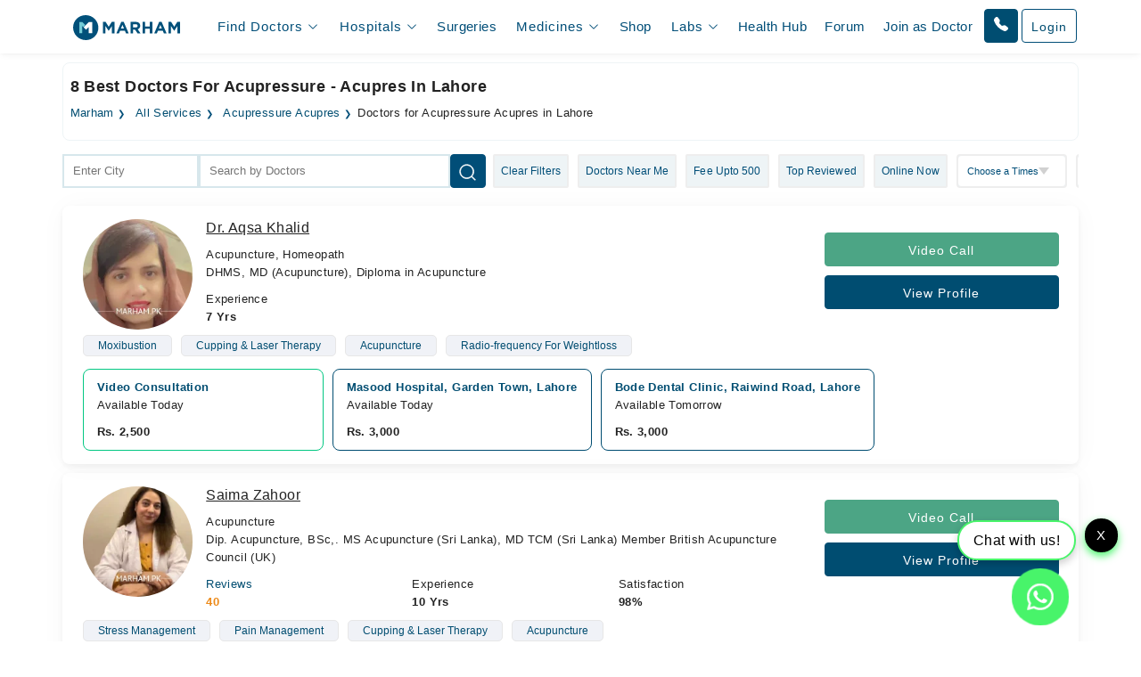

--- FILE ---
content_type: text/html; charset=UTF-8
request_url: https://www.marham.pk/all-services/acupressure-acupres/lahore
body_size: 42198
content:
<!DOCTYPE html>
<html dir="ltr" lang="en">
<head>

    <meta http-equiv="X-UA-Compatible" content="IE=edge"/>
    <title>8 Best Doctors for Acupressure - Acupres in Lahore | Marham</title>
    <meta name="viewport" content="width=device-width, initial-scale=1.0"/>
    <meta http-equiv="content-type" content="text/html; charset=utf-8"/>
    <link rel="preconnect" href="//www.google-analytics.com"/>
    <link rel="preconnect" href="//connect.facebook.net"/>
    <link rel="preconnect" href="https://static.marham.pk/"/>
    
    
    <link rel="dns-prefetch" href="//www.google-analytics.com"/>
    <link rel="dns-prefetch" href="//connect.facebook.net"/>
    <link rel="dns-prefetch" href="https://static.marham.pk/"/>
        
    

        <meta name="google-site-verification" content="THq7cH0As4Cs_zL57wfJpkubHI8FtJ1jgJbzTGTLY8Q"/>
    <meta name="p:domain_verify" content="c7434bf511da225584405ce02031314e"/> <!-- Pinterest -->
        <meta name="description" content="Find the best doctor for Acupressure - Acupres in Lahore, Pakistan. Call us to book an appointment or consult online via video call."/>
    <meta property="og:url" content="https://www.marham.pk/all-services/acupressure-acupres/lahore"/>
    <meta property="og:type" content="website"/>
    <meta property="og:title" content="8 Best Doctors for Acupressure - Acupres in Lahore | Marham"/>
    <meta property="og:description" content="Find the best doctor for Acupressure - Acupres in Lahore, Pakistan. Call us to book an appointment or consult online via video call."/>
    <meta property="og:image" content="https://static.marham.pk/assets/images/app-logo.png"/>
    <meta property="og:locale" content="en_PK"/>
    <meta property="og:site_name" content="www.marham.pk"/>
    <meta property="og:publisher" content="https://www.facebook.com/marham.pk"/>
    <meta name="msapplication-TileColor" content="#ffffff"/>
    <meta name="theme-color" content="#ffffff"/>
    <meta name="csrf-token" content="df4nw0SfACYwz0p0IL4oIkf3h1PPuw2dib7K9Qyz"/>
    <meta name="twitter:card" content="summary_large_image"/>
    <meta name="twitter:site" content="@marhampk"/>
    <meta name="twitter:creator" content="@marhampk"/>
    <meta name="twitter:title" content="8 Best Doctors for Acupressure - Acupres in Lahore | Marham"/>
    <meta name="twitter:description" content="Find the best doctor for Acupressure - Acupres in Lahore, Pakistan. Call us to book an appointment or consult online via video call."/>
    <meta name="twitter:country" content="PK"/>
    <meta name="twitter:image" content="https://static.marham.pk/assets/images/app-logo.png"/>
            <link rel="canonical" href="https://www.marham.pk/all-services/acupressure-acupres/lahore"/>
                                    
    
    <style type="text/css">
        /*!
 * Bootstrap Grid v5.3.2 (https://getbootstrap.com/)
 * Copyright 2011-2023 The Bootstrap Authors
 * Licensed under MIT (https://github.com/twbs/bootstrap/blob/main/LICENSE)
 */
.container,
.container-fluid,
.container-xxl,
.container-xl,
.container-lg,
.container-md,
.container-sm {
  --bs-gutter-x: 1.5rem;
  --bs-gutter-y: 0;
  width: 100%;
  padding-right: calc(var(--bs-gutter-x) * 0.5);
  padding-left: calc(var(--bs-gutter-x) * 0.5);
  margin-right: auto;
  margin-left: auto;
}

@media (min-width: 576px) {
  .container-sm, .container {
    max-width: 540px;
  }
}
@media (min-width: 768px) {
  .container-md, .container-sm, .container {
    max-width: 720px;
  }
}
@media (min-width: 992px) {
  .container-lg, .container-md, .container-sm, .container {
    max-width: 960px;
  }
}
@media (min-width: 1200px) {
  .container-xl, .container-lg, .container-md, .container-sm, .container {
    max-width: 1140px;
  }
}
@media (min-width: 1400px) {
  .container-xxl, .container-xl, .container-lg, .container-md, .container-sm, .container {
    max-width: 1320px;
  }
}
:root {
  --bs-breakpoint-xs: 0;
  --bs-breakpoint-sm: 576px;
  --bs-breakpoint-md: 768px;
  --bs-breakpoint-lg: 992px;
  --bs-breakpoint-xl: 1200px;
  --bs-breakpoint-xxl: 1400px;
}

.row {
  --bs-gutter-x: 1.5rem;
  --bs-gutter-y: 0;
  display: flex;
  flex-wrap: wrap;
  margin-top: calc(-1 * var(--bs-gutter-y));
  margin-right: calc(-0.5 * var(--bs-gutter-x));
  margin-left: calc(-0.5 * var(--bs-gutter-x));
}
.row > * {
  box-sizing: border-box;
  flex-shrink: 0;
  width: 100%;
  max-width: 100%;
  padding-right: calc(var(--bs-gutter-x) * 0.5);
  padding-left: calc(var(--bs-gutter-x) * 0.5);
  margin-top: var(--bs-gutter-y);
}

.col {
  flex: 1 0 0%;
}

.row-cols-auto > * {
  flex: 0 0 auto;
  width: auto;
}

.row-cols-1 > * {
  flex: 0 0 auto;
  width: 100%;
}

.row-cols-2 > * {
  flex: 0 0 auto;
  width: 50%;
}

.row-cols-3 > * {
  flex: 0 0 auto;
  width: 33.33333333%;
}

.row-cols-4 > * {
  flex: 0 0 auto;
  width: 25%;
}

.row-cols-5 > * {
  flex: 0 0 auto;
  width: 20%;
}

.row-cols-6 > * {
  flex: 0 0 auto;
  width: 16.66666667%;
}

.col-auto {
  flex: 0 0 auto;
  width: auto;
}

.col-1 {
  flex: 0 0 auto;
  width: 8.33333333%;
}

.col-2 {
  flex: 0 0 auto;
  width: 16.66666667%;
}

.col-3 {
  flex: 0 0 auto;
  width: 25%;
}

.col-4 {
  flex: 0 0 auto;
  width: 33.33333333%;
}

.col-5 {
  flex: 0 0 auto;
  width: 41.66666667%;
}

.col-6 {
  flex: 0 0 auto;
  width: 50%;
}

.col-7 {
  flex: 0 0 auto;
  width: 58.33333333%;
}

.col-8 {
  flex: 0 0 auto;
  width: 66.66666667%;
}

.col-9 {
  flex: 0 0 auto;
  width: 75%;
}

.col-10 {
  flex: 0 0 auto;
  width: 83.33333333%;
}

.col-11 {
  flex: 0 0 auto;
  width: 91.66666667%;
}

.col-12 {
  flex: 0 0 auto;
  width: 100%;
}

.offset-1 {
  margin-left: 8.33333333%;
}

.offset-2 {
  margin-left: 16.66666667%;
}

.offset-3 {
  margin-left: 25%;
}

.offset-4 {
  margin-left: 33.33333333%;
}

.offset-5 {
  margin-left: 41.66666667%;
}

.offset-6 {
  margin-left: 50%;
}

.offset-7 {
  margin-left: 58.33333333%;
}

.offset-8 {
  margin-left: 66.66666667%;
}

.offset-9 {
  margin-left: 75%;
}

.offset-10 {
  margin-left: 83.33333333%;
}

.offset-11 {
  margin-left: 91.66666667%;
}



@media (min-width: 576px) {
  .col-sm {
    flex: 1 0 0%;
  }
  .row-cols-sm-auto > * {
    flex: 0 0 auto;
    width: auto;
  }
  .row-cols-sm-1 > * {
    flex: 0 0 auto;
    width: 100%;
  }
  .row-cols-sm-2 > * {
    flex: 0 0 auto;
    width: 50%;
  }
  .row-cols-sm-3 > * {
    flex: 0 0 auto;
    width: 33.33333333%;
  }
  .row-cols-sm-4 > * {
    flex: 0 0 auto;
    width: 25%;
  }
  .row-cols-sm-5 > * {
    flex: 0 0 auto;
    width: 20%;
  }
  .row-cols-sm-6 > * {
    flex: 0 0 auto;
    width: 16.66666667%;
  }
  .col-sm-auto {
    flex: 0 0 auto;
    width: auto;
  }
  .col-sm-1 {
    flex: 0 0 auto;
    width: 8.33333333%;
  }
  .col-sm-2 {
    flex: 0 0 auto;
    width: 16.66666667%;
  }
  .col-sm-3 {
    flex: 0 0 auto;
    width: 25%;
  }
  .col-sm-4 {
    flex: 0 0 auto;
    width: 33.33333333%;
  }
  .col-sm-5 {
    flex: 0 0 auto;
    width: 41.66666667%;
  }
  .col-sm-6 {
    flex: 0 0 auto;
    width: 50%;
  }
  .col-sm-7 {
    flex: 0 0 auto;
    width: 58.33333333%;
  }
  .col-sm-8 {
    flex: 0 0 auto;
    width: 66.66666667%;
  }
  .col-sm-9 {
    flex: 0 0 auto;
    width: 75%;
  }
  .col-sm-10 {
    flex: 0 0 auto;
    width: 83.33333333%;
  }
  .col-sm-11 {
    flex: 0 0 auto;
    width: 91.66666667%;
  }
  .col-sm-12 {
    flex: 0 0 auto;
    width: 100%;
  }
  .offset-sm-0 {
    margin-left: 0;
  }
  .offset-sm-1 {
    margin-left: 8.33333333%;
  }
  .offset-sm-2 {
    margin-left: 16.66666667%;
  }
  .offset-sm-3 {
    margin-left: 25%;
  }
  .offset-sm-4 {
    margin-left: 33.33333333%;
  }
  .offset-sm-5 {
    margin-left: 41.66666667%;
  }
  .offset-sm-6 {
    margin-left: 50%;
  }
  .offset-sm-7 {
    margin-left: 58.33333333%;
  }
  .offset-sm-8 {
    margin-left: 66.66666667%;
  }
  .offset-sm-9 {
    margin-left: 75%;
  }
  .offset-sm-10 {
    margin-left: 83.33333333%;
  }
  .offset-sm-11 {
    margin-left: 91.66666667%;
  }
}
@media (min-width: 768px) {
  .col-md {
    flex: 1 0 0%;
  }
  .row-cols-md-auto > * {
    flex: 0 0 auto;
    width: auto;
  }
  .row-cols-md-1 > * {
    flex: 0 0 auto;
    width: 100%;
  }
  .row-cols-md-2 > * {
    flex: 0 0 auto;
    width: 50%;
  }
  .row-cols-md-3 > * {
    flex: 0 0 auto;
    width: 33.33333333%;
  }
  .row-cols-md-4 > * {
    flex: 0 0 auto;
    width: 25%;
  }
  .row-cols-md-5 > * {
    flex: 0 0 auto;
    width: 20%;
  }
  .row-cols-md-6 > * {
    flex: 0 0 auto;
    width: 16.66666667%;
  }
  .col-md-auto {
    flex: 0 0 auto;
    width: auto;
  }
  .col-md-1 {
    flex: 0 0 auto;
    width: 8.33333333%;
  }
  .col-md-2 {
    flex: 0 0 auto;
    width: 16.66666667%;
  }
  .col-md-3 {
    flex: 0 0 auto;
    width: 25%;
  }
  .col-md-4 {
    flex: 0 0 auto;
    width: 33.33333333%;
  }
  .col-md-5 {
    flex: 0 0 auto;
    width: 41.66666667%;
  }
  .col-md-6 {
    flex: 0 0 auto;
    width: 50%;
  }
  .col-md-7 {
    flex: 0 0 auto;
    width: 58.33333333%;
  }
  .col-md-8 {
    flex: 0 0 auto;
    width: 66.66666667%;
  }
  .col-md-9 {
    flex: 0 0 auto;
    width: 75%;
  }
  .col-md-10 {
    flex: 0 0 auto;
    width: 83.33333333%;
  }
  .col-md-11 {
    flex: 0 0 auto;
    width: 91.66666667%;
  }
  .col-md-12 {
    flex: 0 0 auto;
    width: 100%;
  }
  .offset-md-0 {
    margin-left: 0;
  }
  .offset-md-1 {
    margin-left: 8.33333333%;
  }
  .offset-md-2 {
    margin-left: 16.66666667%;
  }
  .offset-md-3 {
    margin-left: 25%;
  }
  .offset-md-4 {
    margin-left: 33.33333333%;
  }
  .offset-md-5 {
    margin-left: 41.66666667%;
  }
  .offset-md-6 {
    margin-left: 50%;
  }
  .offset-md-7 {
    margin-left: 58.33333333%;
  }
  .offset-md-8 {
    margin-left: 66.66666667%;
  }
  .offset-md-9 {
    margin-left: 75%;
  }
  .offset-md-10 {
    margin-left: 83.33333333%;
  }
  .offset-md-11 {
    margin-left: 91.66666667%;
  }
  .g-md-0,
  .gx-md-0 {
    --bs-gutter-x: 0;
  }
  .g-md-0,
  .gy-md-0 {
    --bs-gutter-y: 0;
  }
  .g-md-1,
  .gx-md-1 {
    --bs-gutter-x: 0.25rem;
  }
  .g-md-1,
  .gy-md-1 {
    --bs-gutter-y: 0.25rem;
  }
  .g-md-2,
  .gx-md-2 {
    --bs-gutter-x: 0.5rem;
  }
  .g-md-2,
  .gy-md-2 {
    --bs-gutter-y: 0.5rem;
  }
  .g-md-3,
  .gx-md-3 {
    --bs-gutter-x: 1rem;
  }
  .g-md-3,
  .gy-md-3 {
    --bs-gutter-y: 1rem;
  }
  .g-md-4,
  .gx-md-4 {
    --bs-gutter-x: 1.5rem;
  }
  .g-md-4,
  .gy-md-4 {
    --bs-gutter-y: 1.5rem;
  }
  .g-md-5,
  .gx-md-5 {
    --bs-gutter-x: 3rem;
  }
  .g-md-5,
  .gy-md-5 {
    --bs-gutter-y: 3rem;
  }
}
@media (min-width: 992px) {
  .col-lg {
    flex: 1 0 0%;
  }
  .row-cols-lg-auto > * {
    flex: 0 0 auto;
    width: auto;
  }
  .row-cols-lg-1 > * {
    flex: 0 0 auto;
    width: 100%;
  }
  .row-cols-lg-2 > * {
    flex: 0 0 auto;
    width: 50%;
  }
  .row-cols-lg-3 > * {
    flex: 0 0 auto;
    width: 33.33333333%;
  }
  .row-cols-lg-4 > * {
    flex: 0 0 auto;
    width: 25%;
  }
  .row-cols-lg-5 > * {
    flex: 0 0 auto;
    width: 20%;
  }
  .row-cols-lg-6 > * {
    flex: 0 0 auto;
    width: 16.66666667%;
  }
  .col-lg-auto {
    flex: 0 0 auto;
    width: auto;
  }
  .col-lg-1 {
    flex: 0 0 auto;
    width: 8.33333333%;
  }
  .col-lg-2 {
    flex: 0 0 auto;
    width: 16.66666667%;
  }
  .col-lg-3 {
    flex: 0 0 auto;
    width: 25%;
  }
  .col-lg-4 {
    flex: 0 0 auto;
    width: 33.33333333%;
  }
  .col-lg-5 {
    flex: 0 0 auto;
    width: 41.66666667%;
  }
  .col-lg-6 {
    flex: 0 0 auto;
    width: 50%;
  }
  .col-lg-7 {
    flex: 0 0 auto;
    width: 58.33333333%;
  }
  .col-lg-8 {
    flex: 0 0 auto;
    width: 66.66666667%;
  }
  .col-lg-9 {
    flex: 0 0 auto;
    width: 75%;
  }
  .col-lg-10 {
    flex: 0 0 auto;
    width: 83.33333333%;
  }
  .col-lg-11 {
    flex: 0 0 auto;
    width: 91.66666667%;
  }
  .col-lg-12 {
    flex: 0 0 auto;
    width: 100%;
  }
  .offset-lg-0 {
    margin-left: 0;
  }
  .offset-lg-1 {
    margin-left: 8.33333333%;
  }
  .offset-lg-2 {
    margin-left: 16.66666667%;
  }
  .offset-lg-3 {
    margin-left: 25%;
  }
  .offset-lg-4 {
    margin-left: 33.33333333%;
  }
  .offset-lg-5 {
    margin-left: 41.66666667%;
  }
  .offset-lg-6 {
    margin-left: 50%;
  }
  .offset-lg-7 {
    margin-left: 58.33333333%;
  }
  .offset-lg-8 {
    margin-left: 66.66666667%;
  }
  .offset-lg-9 {
    margin-left: 75%;
  }
  .offset-lg-10 {
    margin-left: 83.33333333%;
  }
  .offset-lg-11 {
    margin-left: 91.66666667%;
  }
  .g-lg-0,
  .gx-lg-0 {
    --bs-gutter-x: 0;
  }
  .g-lg-0,
  .gy-lg-0 {
    --bs-gutter-y: 0;
  }
  .g-lg-1,
  .gx-lg-1 {
    --bs-gutter-x: 0.25rem;
  }
  .g-lg-1,
  .gy-lg-1 {
    --bs-gutter-y: 0.25rem;
  }
  .g-lg-2,
  .gx-lg-2 {
    --bs-gutter-x: 0.5rem;
  }
  .g-lg-2,
  .gy-lg-2 {
    --bs-gutter-y: 0.5rem;
  }
  .g-lg-3,
  .gx-lg-3 {
    --bs-gutter-x: 1rem;
  }
  .g-lg-3,
  .gy-lg-3 {
    --bs-gutter-y: 1rem;
  }
  .g-lg-4,
  .gx-lg-4 {
    --bs-gutter-x: 1.5rem;
  }
  .g-lg-4,
  .gy-lg-4 {
    --bs-gutter-y: 1.5rem;
  }
  .g-lg-5,
  .gx-lg-5 {
    --bs-gutter-x: 3rem;
  }
  .g-lg-5,
  .gy-lg-5 {
    --bs-gutter-y: 3rem;
  }
}
@media (min-width: 1200px) {
  .col-xl {
    flex: 1 0 0%;
  }
  .row-cols-xl-auto > * {
    flex: 0 0 auto;
    width: auto;
  }
  .row-cols-xl-1 > * {
    flex: 0 0 auto;
    width: 100%;
  }
  .row-cols-xl-2 > * {
    flex: 0 0 auto;
    width: 50%;
  }
  .row-cols-xl-3 > * {
    flex: 0 0 auto;
    width: 33.33333333%;
  }
  .row-cols-xl-4 > * {
    flex: 0 0 auto;
    width: 25%;
  }
  .row-cols-xl-5 > * {
    flex: 0 0 auto;
    width: 20%;
  }
  .row-cols-xl-6 > * {
    flex: 0 0 auto;
    width: 16.66666667%;
  }
  .col-xl-auto {
    flex: 0 0 auto;
    width: auto;
  }
  .col-xl-1 {
    flex: 0 0 auto;
    width: 8.33333333%;
  }
  .col-xl-2 {
    flex: 0 0 auto;
    width: 16.66666667%;
  }
  .col-xl-3 {
    flex: 0 0 auto;
    width: 25%;
  }
  .col-xl-4 {
    flex: 0 0 auto;
    width: 33.33333333%;
  }
  .col-xl-5 {
    flex: 0 0 auto;
    width: 41.66666667%;
  }
  .col-xl-6 {
    flex: 0 0 auto;
    width: 50%;
  }
  .col-xl-7 {
    flex: 0 0 auto;
    width: 58.33333333%;
  }
  .col-xl-8 {
    flex: 0 0 auto;
    width: 66.66666667%;
  }
  .col-xl-9 {
    flex: 0 0 auto;
    width: 75%;
  }
  .col-xl-10 {
    flex: 0 0 auto;
    width: 83.33333333%;
  }
  .col-xl-11 {
    flex: 0 0 auto;
    width: 91.66666667%;
  }
  .col-xl-12 {
    flex: 0 0 auto;
    width: 100%;
  }
  .offset-xl-0 {
    margin-left: 0;
  }
  .offset-xl-1 {
    margin-left: 8.33333333%;
  }
  .offset-xl-2 {
    margin-left: 16.66666667%;
  }
  .offset-xl-3 {
    margin-left: 25%;
  }
  .offset-xl-4 {
    margin-left: 33.33333333%;
  }
  .offset-xl-5 {
    margin-left: 41.66666667%;
  }
  .offset-xl-6 {
    margin-left: 50%;
  }
  .offset-xl-7 {
    margin-left: 58.33333333%;
  }
  .offset-xl-8 {
    margin-left: 66.66666667%;
  }
  .offset-xl-9 {
    margin-left: 75%;
  }
  .offset-xl-10 {
    margin-left: 83.33333333%;
  }
  .offset-xl-11 {
    margin-left: 91.66666667%;
  }
  .g-xl-0,
  .gx-xl-0 {
    --bs-gutter-x: 0;
  }
  .g-xl-0,
  .gy-xl-0 {
    --bs-gutter-y: 0;
  }
  .g-xl-1,
  .gx-xl-1 {
    --bs-gutter-x: 0.25rem;
  }
  .g-xl-1,
  .gy-xl-1 {
    --bs-gutter-y: 0.25rem;
  }
  .g-xl-2,
  .gx-xl-2 {
    --bs-gutter-x: 0.5rem;
  }
  .g-xl-2,
  .gy-xl-2 {
    --bs-gutter-y: 0.5rem;
  }
  .g-xl-3,
  .gx-xl-3 {
    --bs-gutter-x: 1rem;
  }
  .g-xl-3,
  .gy-xl-3 {
    --bs-gutter-y: 1rem;
  }
  .g-xl-4,
  .gx-xl-4 {
    --bs-gutter-x: 1.5rem;
  }
  .g-xl-4,
  .gy-xl-4 {
    --bs-gutter-y: 1.5rem;
  }
  .g-xl-5,
  .gx-xl-5 {
    --bs-gutter-x: 3rem;
  }
  .g-xl-5,
  .gy-xl-5 {
    --bs-gutter-y: 3rem;
  }
}
@media (min-width: 1400px) {
  .col-xxl {
    flex: 1 0 0%;
  }
  .row-cols-xxl-auto > * {
    flex: 0 0 auto;
    width: auto;
  }
  .row-cols-xxl-1 > * {
    flex: 0 0 auto;
    width: 100%;
  }
  .row-cols-xxl-2 > * {
    flex: 0 0 auto;
    width: 50%;
  }
  .row-cols-xxl-3 > * {
    flex: 0 0 auto;
    width: 33.33333333%;
  }
  .row-cols-xxl-4 > * {
    flex: 0 0 auto;
    width: 25%;
  }
  .row-cols-xxl-5 > * {
    flex: 0 0 auto;
    width: 20%;
  }
  .row-cols-xxl-6 > * {
    flex: 0 0 auto;
    width: 16.66666667%;
  }
  .col-xxl-auto {
    flex: 0 0 auto;
    width: auto;
  }
  .col-xxl-1 {
    flex: 0 0 auto;
    width: 8.33333333%;
  }
  .col-xxl-2 {
    flex: 0 0 auto;
    width: 16.66666667%;
  }
  .col-xxl-3 {
    flex: 0 0 auto;
    width: 25%;
  }
  .col-xxl-4 {
    flex: 0 0 auto;
    width: 33.33333333%;
  }
  .col-xxl-5 {
    flex: 0 0 auto;
    width: 41.66666667%;
  }
  .col-xxl-6 {
    flex: 0 0 auto;
    width: 50%;
  }
  .col-xxl-7 {
    flex: 0 0 auto;
    width: 58.33333333%;
  }
  .col-xxl-8 {
    flex: 0 0 auto;
    width: 66.66666667%;
  }
  .col-xxl-9 {
    flex: 0 0 auto;
    width: 75%;
  }
  .col-xxl-10 {
    flex: 0 0 auto;
    width: 83.33333333%;
  }
  .col-xxl-11 {
    flex: 0 0 auto;
    width: 91.66666667%;
  }
  .col-xxl-12 {
    flex: 0 0 auto;
    width: 100%;
  }
  .offset-xxl-0 {
    margin-left: 0;
  }
  .offset-xxl-1 {
    margin-left: 8.33333333%;
  }
  .offset-xxl-2 {
    margin-left: 16.66666667%;
  }
  .offset-xxl-3 {
    margin-left: 25%;
  }
  .offset-xxl-4 {
    margin-left: 33.33333333%;
  }
  .offset-xxl-5 {
    margin-left: 41.66666667%;
  }
  .offset-xxl-6 {
    margin-left: 50%;
  }
  .offset-xxl-7 {
    margin-left: 58.33333333%;
  }
  .offset-xxl-8 {
    margin-left: 66.66666667%;
  }
  .offset-xxl-9 {
    margin-left: 75%;
  }
  .offset-xxl-10 {
    margin-left: 83.33333333%;
  }
  .offset-xxl-11 {
    margin-left: 91.66666667%;
  }
  .g-xxl-0,
  .gx-xxl-0 {
    --bs-gutter-x: 0;
  }
  .g-xxl-0,
  .gy-xxl-0 {
    --bs-gutter-y: 0;
  }
  .g-xxl-1,
  .gx-xxl-1 {
    --bs-gutter-x: 0.25rem;
  }
  .g-xxl-1,
  .gy-xxl-1 {
    --bs-gutter-y: 0.25rem;
  }
  .g-xxl-2,
  .gx-xxl-2 {
    --bs-gutter-x: 0.5rem;
  }
  .g-xxl-2,
  .gy-xxl-2 {
    --bs-gutter-y: 0.5rem;
  }
  .g-xxl-3,
  .gx-xxl-3 {
    --bs-gutter-x: 1rem;
  }
  .g-xxl-3,
  .gy-xxl-3 {
    --bs-gutter-y: 1rem;
  }
  .g-xxl-4,
  .gx-xxl-4 {
    --bs-gutter-x: 1.5rem;
  }
  .g-xxl-4,
  .gy-xxl-4 {
    --bs-gutter-y: 1.5rem;
  }
  .g-xxl-5,
  .gx-xxl-5 {
    --bs-gutter-x: 3rem;
  }
  .g-xxl-5,
  .gy-xxl-5 {
    --bs-gutter-y: 3rem;
  }
}
.d-inline {
  display: inline !important;
}

.d-inline-block {
  display: inline-block !important;
}

.d-block {
  display: block !important;
}

.d-grid {
  display: grid !important;
}

.d-inline-grid {
  display: inline-grid !important;
}

.d-table {
  display: table !important;
}

.d-table-row {
  display: table-row !important;
}

.d-table-cell {
  display: table-cell !important;
}

.d-flex {
  display: flex !important;
}

.d-inline-flex {
  display: inline-flex !important;
}

.d-none {
  display: none !important;
}

.flex-fill {
  flex: 1 1 auto !important;
}

.flex-row {
  flex-direction: row !important;
}

.flex-column {
  flex-direction: column !important;
}

.flex-row-reverse {
  flex-direction: row-reverse !important;
}

.flex-column-reverse {
  flex-direction: column-reverse !important;
}

.flex-grow-0 {
  flex-grow: 0 !important;
}

.flex-grow-1 {
  flex-grow: 1 !important;
}

.flex-shrink-0 {
  flex-shrink: 0 !important;
}

.flex-shrink-1 {
  flex-shrink: 1 !important;
}

.flex-wrap {
  flex-wrap: wrap !important;
}

.flex-nowrap {
  flex-wrap: nowrap !important;
}

.flex-wrap-reverse {
  flex-wrap: wrap-reverse !important;
}

.justify-content-start {
  justify-content: flex-start !important;
}

.justify-content-end {
  justify-content: flex-end !important;
}

.justify-content-center {
  justify-content: center !important;
}

.justify-content-between {
  justify-content: space-between !important;
}

.justify-content-around {
  justify-content: space-around !important;
}

.justify-content-evenly {
  justify-content: space-evenly !important;
}

.align-items-start {
  align-items: flex-start !important;
}

.align-items-end {
  align-items: flex-end !important;
}

.align-items-center {
  align-items: center !important;
}

.align-items-baseline {
  align-items: baseline !important;
}

.align-items-stretch {
  align-items: stretch !important;
}

.align-content-start {
  align-content: flex-start !important;
}

.align-content-end {
  align-content: flex-end !important;
}

.align-content-center {
  align-content: center !important;
}

.align-content-between {
  align-content: space-between !important;
}

.align-content-around {
  align-content: space-around !important;
}

.align-content-stretch {
  align-content: stretch !important;
}

.align-self-auto {
  align-self: auto !important;
}

.align-self-start {
  align-self: flex-start !important;
}

.align-self-end {
  align-self: flex-end !important;
}

.align-self-center {
  align-self: center !important;
}

.align-self-baseline {
  align-self: baseline !important;
}

.align-self-stretch {
  align-self: stretch !important;
}

.order-first {
  order: -1 !important;
}

.order-0 {
  order: 0 !important;
}

.order-1 {
  order: 1 !important;
}

.order-2 {
  order: 2 !important;
}

.order-3 {
  order: 3 !important;
}

.order-4 {
  order: 4 !important;
}

.order-5 {
  order: 5 !important;
}

.order-last {
  order: 6 !important;
}



@media (min-width: 576px) {
  .d-sm-inline {
    display: inline !important;
  }
  .d-sm-inline-block {
    display: inline-block !important;
  }
  .d-sm-block {
    display: block !important;
  }
  .d-sm-grid {
    display: grid !important;
  }
  .d-sm-inline-grid {
    display: inline-grid !important;
  }
  .d-sm-table {
    display: table !important;
  }
  .d-sm-table-row {
    display: table-row !important;
  }
  .d-sm-table-cell {
    display: table-cell !important;
  }
  .d-sm-flex {
    display: flex !important;
  }
  .d-sm-inline-flex {
    display: inline-flex !important;
  }
  .d-sm-none {
    display: none !important;
  }
  .flex-sm-fill {
    flex: 1 1 auto !important;
  }
  .flex-sm-row {
    flex-direction: row !important;
  }
  .flex-sm-column {
    flex-direction: column !important;
  }
  .flex-sm-row-reverse {
    flex-direction: row-reverse !important;
  }
  .flex-sm-column-reverse {
    flex-direction: column-reverse !important;
  }
  .flex-sm-grow-0 {
    flex-grow: 0 !important;
  }
  .flex-sm-grow-1 {
    flex-grow: 1 !important;
  }
  .flex-sm-shrink-0 {
    flex-shrink: 0 !important;
  }
  .flex-sm-shrink-1 {
    flex-shrink: 1 !important;
  }
  .flex-sm-wrap {
    flex-wrap: wrap !important;
  }
  .flex-sm-nowrap {
    flex-wrap: nowrap !important;
  }
  .flex-sm-wrap-reverse {
    flex-wrap: wrap-reverse !important;
  }
  .justify-content-sm-start {
    justify-content: flex-start !important;
  }
  .justify-content-sm-end {
    justify-content: flex-end !important;
  }
  .justify-content-sm-center {
    justify-content: center !important;
  }
  .justify-content-sm-between {
    justify-content: space-between !important;
  }
  .justify-content-sm-around {
    justify-content: space-around !important;
  }
  .justify-content-sm-evenly {
    justify-content: space-evenly !important;
  }
  .align-items-sm-start {
    align-items: flex-start !important;
  }
  .align-items-sm-end {
    align-items: flex-end !important;
  }
  .align-items-sm-center {
    align-items: center !important;
  }
  .align-items-sm-baseline {
    align-items: baseline !important;
  }
  .align-items-sm-stretch {
    align-items: stretch !important;
  }
  .align-content-sm-start {
    align-content: flex-start !important;
  }
  .align-content-sm-end {
    align-content: flex-end !important;
  }
  .align-content-sm-center {
    align-content: center !important;
  }
  .align-content-sm-between {
    align-content: space-between !important;
  }
  .align-content-sm-around {
    align-content: space-around !important;
  }
  .align-content-sm-stretch {
    align-content: stretch !important;
  }
  .align-self-sm-auto {
    align-self: auto !important;
  }
  .align-self-sm-start {
    align-self: flex-start !important;
  }
  .align-self-sm-end {
    align-self: flex-end !important;
  }
  .align-self-sm-center {
    align-self: center !important;
  }
  .align-self-sm-baseline {
    align-self: baseline !important;
  }
  .align-self-sm-stretch {
    align-self: stretch !important;
  }
  .order-sm-first {
    order: -1 !important;
  }
  .order-sm-0 {
    order: 0 !important;
  }
  .order-sm-1 {
    order: 1 !important;
  }
  .order-sm-2 {
    order: 2 !important;
  }
  .order-sm-3 {
    order: 3 !important;
  }
  .order-sm-4 {
    order: 4 !important;
  }
  .order-sm-5 {
    order: 5 !important;
  }
  .order-sm-last {
    order: 6 !important;
  }
}
@media (min-width: 768px) {
  .d-md-inline {
    display: inline !important;
  }
  .d-md-inline-block {
    display: inline-block !important;
  }
  .d-md-block {
    display: block !important;
  }
  .d-md-grid {
    display: grid !important;
  }
  .d-md-inline-grid {
    display: inline-grid !important;
  }
  .d-md-table {
    display: table !important;
  }
  .d-md-table-row {
    display: table-row !important;
  }
  .d-md-table-cell {
    display: table-cell !important;
  }
  .d-md-flex {
    display: flex !important;
  }
  .d-md-inline-flex {
    display: inline-flex !important;
  }
  .d-md-none {
    display: none !important;
  }
  .flex-md-fill {
    flex: 1 1 auto !important;
  }
  .flex-md-row {
    flex-direction: row !important;
  }
  .flex-md-column {
    flex-direction: column !important;
  }
  .flex-md-row-reverse {
    flex-direction: row-reverse !important;
  }
  .flex-md-column-reverse {
    flex-direction: column-reverse !important;
  }
  .flex-md-grow-0 {
    flex-grow: 0 !important;
  }
  .flex-md-grow-1 {
    flex-grow: 1 !important;
  }
  .flex-md-shrink-0 {
    flex-shrink: 0 !important;
  }
  .flex-md-shrink-1 {
    flex-shrink: 1 !important;
  }
  .flex-md-wrap {
    flex-wrap: wrap !important;
  }
  .flex-md-nowrap {
    flex-wrap: nowrap !important;
  }
  .flex-md-wrap-reverse {
    flex-wrap: wrap-reverse !important;
  }
  .justify-content-md-start {
    justify-content: flex-start !important;
  }
  .justify-content-md-end {
    justify-content: flex-end !important;
  }
  .justify-content-md-center {
    justify-content: center !important;
  }
  .justify-content-md-between {
    justify-content: space-between !important;
  }
  .justify-content-md-around {
    justify-content: space-around !important;
  }
  .justify-content-md-evenly {
    justify-content: space-evenly !important;
  }
  .align-items-md-start {
    align-items: flex-start !important;
  }
  .align-items-md-end {
    align-items: flex-end !important;
  }
  .align-items-md-center {
    align-items: center !important;
  }
  .align-items-md-baseline {
    align-items: baseline !important;
  }
  .align-items-md-stretch {
    align-items: stretch !important;
  }
  .align-content-md-start {
    align-content: flex-start !important;
  }
  .align-content-md-end {
    align-content: flex-end !important;
  }
  .align-content-md-center {
    align-content: center !important;
  }
  .align-content-md-between {
    align-content: space-between !important;
  }
  .align-content-md-around {
    align-content: space-around !important;
  }
  .align-content-md-stretch {
    align-content: stretch !important;
  }
  .align-self-md-auto {
    align-self: auto !important;
  }
  .align-self-md-start {
    align-self: flex-start !important;
  }
  .align-self-md-end {
    align-self: flex-end !important;
  }
  .align-self-md-center {
    align-self: center !important;
  }
  .align-self-md-baseline {
    align-self: baseline !important;
  }
  .align-self-md-stretch {
    align-self: stretch !important;
  }
  .order-md-first {
    order: -1 !important;
  }
  .order-md-0 {
    order: 0 !important;
  }
  .order-md-1 {
    order: 1 !important;
  }
  .order-md-2 {
    order: 2 !important;
  }
  .order-md-3 {
    order: 3 !important;
  }
  .order-md-4 {
    order: 4 !important;
  }
  .order-md-5 {
    order: 5 !important;
  }
  .order-md-last {
    order: 6 !important;
  }
}
  
@media (min-width: 992px) {
  .d-lg-inline {
    display: inline !important;
  }
  .d-lg-inline-block {
    display: inline-block !important;
  }
  .d-lg-block {
    display: block !important;
  }
  .d-lg-grid {
    display: grid !important;
  }
  .d-lg-inline-grid {
    display: inline-grid !important;
  }
  .d-lg-table {
    display: table !important;
  }
  .d-lg-table-row {
    display: table-row !important;
  }
  .d-lg-table-cell {
    display: table-cell !important;
  }
  .d-lg-flex {
    display: flex !important;
  }
  .d-lg-inline-flex {
    display: inline-flex !important;
  }
  .d-lg-none {
    display: none !important;
  }
  .flex-lg-fill {
    flex: 1 1 auto !important;
  }
  .flex-lg-row {
    flex-direction: row !important;
  }
  .flex-lg-column {
    flex-direction: column !important;
  }
  .flex-lg-row-reverse {
    flex-direction: row-reverse !important;
  }
  .flex-lg-column-reverse {
    flex-direction: column-reverse !important;
  }
  .flex-lg-grow-0 {
    flex-grow: 0 !important;
  }
  .flex-lg-grow-1 {
    flex-grow: 1 !important;
  }
  .flex-lg-shrink-0 {
    flex-shrink: 0 !important;
  }
  .flex-lg-shrink-1 {
    flex-shrink: 1 !important;
  }
  .flex-lg-wrap {
    flex-wrap: wrap !important;
  }
  .flex-lg-nowrap {
    flex-wrap: nowrap !important;
  }
  .flex-lg-wrap-reverse {
    flex-wrap: wrap-reverse !important;
  }
  .justify-content-lg-start {
    justify-content: flex-start !important;
  }
  .justify-content-lg-end {
    justify-content: flex-end !important;
  }
  .justify-content-lg-center {
    justify-content: center !important;
  }
  .justify-content-lg-between {
    justify-content: space-between !important;
  }
  .justify-content-lg-around {
    justify-content: space-around !important;
  }
  .justify-content-lg-evenly {
    justify-content: space-evenly !important;
  }
  .align-items-lg-start {
    align-items: flex-start !important;
  }
  .align-items-lg-end {
    align-items: flex-end !important;
  }
  .align-items-lg-center {
    align-items: center !important;
  }
  .align-items-lg-baseline {
    align-items: baseline !important;
  }
  .align-items-lg-stretch {
    align-items: stretch !important;
  }
  .align-content-lg-start {
    align-content: flex-start !important;
  }
  .align-content-lg-end {
    align-content: flex-end !important;
  }
  .align-content-lg-center {
    align-content: center !important;
  }
  .align-content-lg-between {
    align-content: space-between !important;
  }
  .align-content-lg-around {
    align-content: space-around !important;
  }
  .align-content-lg-stretch {
    align-content: stretch !important;
  }
  .align-self-lg-auto {
    align-self: auto !important;
  }
  .align-self-lg-start {
    align-self: flex-start !important;
  }
  .align-self-lg-end {
    align-self: flex-end !important;
  }
  .align-self-lg-center {
    align-self: center !important;
  }
  .align-self-lg-baseline {
    align-self: baseline !important;
  }
  .align-self-lg-stretch {
    align-self: stretch !important;
  }
  .order-lg-first {
    order: -1 !important;
  }
  .order-lg-0 {
    order: 0 !important;
  }
  .order-lg-1 {
    order: 1 !important;
  }
  .order-lg-2 {
    order: 2 !important;
  }
  .order-lg-3 {
    order: 3 !important;
  }
  .order-lg-4 {
    order: 4 !important;
  }
  .order-lg-5 {
    order: 5 !important;
  }
  .order-lg-last {
    order: 6 !important;
  }
}
@media (min-width: 1200px) {
  .d-xl-inline {
    display: inline !important;
  }
  .d-xl-inline-block {
    display: inline-block !important;
  }
  .d-xl-block {
    display: block !important;
  }
  .d-xl-grid {
    display: grid !important;
  }
  .d-xl-inline-grid {
    display: inline-grid !important;
  }
  .d-xl-table {
    display: table !important;
  }
  .d-xl-table-row {
    display: table-row !important;
  }
  .d-xl-table-cell {
    display: table-cell !important;
  }
  .d-xl-flex {
    display: flex !important;
  }
  .d-xl-inline-flex {
    display: inline-flex !important;
  }
  .d-xl-none {
    display: none !important;
  }
  .flex-xl-fill {
    flex: 1 1 auto !important;
  }
  .flex-xl-row {
    flex-direction: row !important;
  }
  .flex-xl-column {
    flex-direction: column !important;
  }
  .flex-xl-row-reverse {
    flex-direction: row-reverse !important;
  }
  .flex-xl-column-reverse {
    flex-direction: column-reverse !important;
  }
  .flex-xl-grow-0 {
    flex-grow: 0 !important;
  }
  .flex-xl-grow-1 {
    flex-grow: 1 !important;
  }
  .flex-xl-shrink-0 {
    flex-shrink: 0 !important;
  }
  .flex-xl-shrink-1 {
    flex-shrink: 1 !important;
  }
  .flex-xl-wrap {
    flex-wrap: wrap !important;
  }
  .flex-xl-nowrap {
    flex-wrap: nowrap !important;
  }
  .flex-xl-wrap-reverse {
    flex-wrap: wrap-reverse !important;
  }
  .justify-content-xl-start {
    justify-content: flex-start !important;
  }
  .justify-content-xl-end {
    justify-content: flex-end !important;
  }
  .justify-content-xl-center {
    justify-content: center !important;
  }
  .justify-content-xl-between {
    justify-content: space-between !important;
  }
  .justify-content-xl-around {
    justify-content: space-around !important;
  }
  .justify-content-xl-evenly {
    justify-content: space-evenly !important;
  }
  .align-items-xl-start {
    align-items: flex-start !important;
  }
  .align-items-xl-end {
    align-items: flex-end !important;
  }
  .align-items-xl-center {
    align-items: center !important;
  }
  .align-items-xl-baseline {
    align-items: baseline !important;
  }
  .align-items-xl-stretch {
    align-items: stretch !important;
  }
  .align-content-xl-start {
    align-content: flex-start !important;
  }
  .align-content-xl-end {
    align-content: flex-end !important;
  }
  .align-content-xl-center {
    align-content: center !important;
  }
  .align-content-xl-between {
    align-content: space-between !important;
  }
  .align-content-xl-around {
    align-content: space-around !important;
  }
  .align-content-xl-stretch {
    align-content: stretch !important;
  }
  .align-self-xl-auto {
    align-self: auto !important;
  }
  .align-self-xl-start {
    align-self: flex-start !important;
  }
  .align-self-xl-end {
    align-self: flex-end !important;
  }
  .align-self-xl-center {
    align-self: center !important;
  }
  .align-self-xl-baseline {
    align-self: baseline !important;
  }
  .align-self-xl-stretch {
    align-self: stretch !important;
  }
  .order-xl-first {
    order: -1 !important;
  }
  .order-xl-0 {
    order: 0 !important;
  }
  .order-xl-1 {
    order: 1 !important;
  }
  .order-xl-2 {
    order: 2 !important;
  }
  .order-xl-3 {
    order: 3 !important;
  }
  .order-xl-4 {
    order: 4 !important;
  }
  .order-xl-5 {
    order: 5 !important;
  }
  .order-xl-last {
    order: 6 !important;
  }
}
@media (min-width: 1400px) {
  .d-xxl-inline {
    display: inline !important;
  }
  .d-xxl-inline-block {
    display: inline-block !important;
  }
  .d-xxl-block {
    display: block !important;
  }
  .d-xxl-grid {
    display: grid !important;
  }
  .d-xxl-inline-grid {
    display: inline-grid !important;
  }
  .d-xxl-table {
    display: table !important;
  }
  .d-xxl-table-row {
    display: table-row !important;
  }
  .d-xxl-table-cell {
    display: table-cell !important;
  }
  .d-xxl-flex {
    display: flex !important;
  }
  .d-xxl-inline-flex {
    display: inline-flex !important;
  }
  .d-xxl-none {
    display: none !important;
  }
  .flex-xxl-fill {
    flex: 1 1 auto !important;
  }
  .flex-xxl-row {
    flex-direction: row !important;
  }
  .flex-xxl-column {
    flex-direction: column !important;
  }
  .flex-xxl-row-reverse {
    flex-direction: row-reverse !important;
  }
  .flex-xxl-column-reverse {
    flex-direction: column-reverse !important;
  }
  .flex-xxl-grow-0 {
    flex-grow: 0 !important;
  }
  .flex-xxl-grow-1 {
    flex-grow: 1 !important;
  }
  .flex-xxl-shrink-0 {
    flex-shrink: 0 !important;
  }
  .flex-xxl-shrink-1 {
    flex-shrink: 1 !important;
  }
  .flex-xxl-wrap {
    flex-wrap: wrap !important;
  }
  .flex-xxl-nowrap {
    flex-wrap: nowrap !important;
  }
  .flex-xxl-wrap-reverse {
    flex-wrap: wrap-reverse !important;
  }
  .justify-content-xxl-start {
    justify-content: flex-start !important;
  }
  .justify-content-xxl-end {
    justify-content: flex-end !important;
  }
  .justify-content-xxl-center {
    justify-content: center !important;
  }
  .justify-content-xxl-between {
    justify-content: space-between !important;
  }
  .justify-content-xxl-around {
    justify-content: space-around !important;
  }
  .justify-content-xxl-evenly {
    justify-content: space-evenly !important;
  }
  .align-items-xxl-start {
    align-items: flex-start !important;
  }
  .align-items-xxl-end {
    align-items: flex-end !important;
  }
  .align-items-xxl-center {
    align-items: center !important;
  }
  .align-items-xxl-baseline {
    align-items: baseline !important;
  }
  .align-items-xxl-stretch {
    align-items: stretch !important;
  }
  .align-content-xxl-start {
    align-content: flex-start !important;
  }
  .align-content-xxl-end {
    align-content: flex-end !important;
  }
  .align-content-xxl-center {
    align-content: center !important;
  }
  .align-content-xxl-between {
    align-content: space-between !important;
  }
  .align-content-xxl-around {
    align-content: space-around !important;
  }
  .align-content-xxl-stretch {
    align-content: stretch !important;
  }
  .align-self-xxl-auto {
    align-self: auto !important;
  }
  .align-self-xxl-start {
    align-self: flex-start !important;
  }
  .align-self-xxl-end {
    align-self: flex-end !important;
  }
  .align-self-xxl-center {
    align-self: center !important;
  }
  .align-self-xxl-baseline {
    align-self: baseline !important;
  }
  .align-self-xxl-stretch {
    align-self: stretch !important;
  }
  .order-xxl-first {
    order: -1 !important;
  }
  .order-xxl-0 {
    order: 0 !important;
  }
  .order-xxl-1 {
    order: 1 !important;
  }
  .order-xxl-2 {
    order: 2 !important;
  }
  .order-xxl-3 {
    order: 3 !important;
  }
  .order-xxl-4 {
    order: 4 !important;
  }
  .order-xxl-5 {
    order: 5 !important;
  }
  .order-xxl-last {
    order: 6 !important;
  }
}

/* Padding Top */
.pt-0 {
  padding-top: 0px;
}

.pt-1 {
  padding-top: 1px;
}

.pt-2 {
  padding-top: 2px;
}

.pt-3 {
  padding-top: 3px;
}

.pt-4 {
  padding-top: 4px;
}

.pt-5 {
  padding-top: 5px;
}

.pt-6 {
  padding-top: 6px;
}

.pt-7 {
  padding-top: 7px;
}

.pt-8 {
  padding-top: 8px;
}

.pt-9 {
  padding-top: 9px;
}


/* Padding Bottom */
.pb-0 {
  padding-bottom: 0px;
}

.pb-1 {
  padding-bottom: 1px;
}

.pb-2 {
  padding-bottom: 2px;
}

.pb-3 {
  padding-bottom: 3px;
}

.pb-4 {
  padding-bottom: 4px;
}

.pb-5 {
  padding-bottom: 5px;
}

.pb-6 {
  padding-bottom: 6px;
}

.pb-7 {
  padding-bottom: 7px;
}

.pb-8 {
  padding-bottom: 8px;
}

.pb-9 {
  padding-bottom: 9px;
}


/* Padding Left */
.pl-1 {
  padding-left: 1px;
}

.pl-2 {
  padding-left: 2px;
}

.pl-3 {
  padding-left: 3px;
}

.pl-4 {
  padding-left: 4px;
}

.pl-5 {
  padding-left: 5px;
}

.pl-6 {
  padding-left: 6px;
}

.pl-7 {
  padding-left: 7px;
}

.pl-8 {
  padding-left: 8px;
}

.pl-9 {
  padding-left: 9px;
}


/* Padding Right */
.pr-1 {
  padding-right: 1px;
}

.pr-2 {
  padding-right: 2px;
}

.pr-3 {
  padding-right: 3px;
}

.pr-4 {
  padding-right: 4px;
}

.pr-5 {
  padding-right: 5px;
}

.pr-6 {
  padding-right: 6px;
}

.pr-7 {
  padding-right: 7px;
}

.pr-8 {
  padding-right: 8px;
}

.pr-9 {
  padding-right: 9px;
}

.pr-10 {
  padding-right: 10px;
}


/* Padding All Sides */
.p-0 {
  padding: 0px;
}

.p-1 {
  padding: 1px;
}

.p-2 {
  padding: 2px;
}

.p-3 {
  padding: 3px;
}

.p-4 {
  padding: 4px;
}

.p-5 {
  padding: 5px;
}

.p-6 {
  padding: 6px;
}

.p-7 {
  padding: 7px;
}

.p-8 {
  padding: 8px;
}

.p-9 {
  padding: 9px;
}

.p-10 {
  padding: 10px;
}

.mt-0 {
  margin-top: 0px;
}

.mt-1 {
  margin-top: 1px;
}

.mt-2 {
  margin-top: 2px;
}

.mt-3 {
  margin-top: 3px;
}

.mt-4 {
  margin-top: 4px;
}

.mt-5 {
  margin-top: 5px;
}

.mt-6 {
  margin-top: 6px;
}

.mt-7 {
  margin-top: 7px;
}

.mt-8 {
  margin-top: 8px;
}

.mt-9 {
  margin-top: 9px;
}

    </style>
    <style type="text/css">
        *,
*:after,
*:before {
  box-sizing: inherit;
  box-sizing: border-box;
}

html {
  box-sizing: border-box;
  font-size: 62.5%;
}

body {
  color: #222;
  font-family: 'Poppins', sans-serif !important;
  font-size: 1.3em;
  font-weight: 400;
  letter-spacing: .03em;
  line-height: 1.6;
  margin: 0px;
  background-color: #fff;
}

.clearfix::after {
  content: "";
  display: table;
  clear: both;
}

.ul-custom {
  list-style: none;
  padding-left: 0;
}

.fixed-bar {
  position: fixed;
  bottom: 0;
  z-index: 3;
  background: #fff;
  left: 0;
  padding: 15px;
  box-shadow: 0px 1px 30px rgba(0, 0, 0, .03), 0 .275rem .75rem -.0625rem rgba(0, 0, 0, .06);

}

.fixed-bar button {
  font-size: 12px !important;
}


/* For WebKit browsers (Chrome, Safari) */
.horizontal-scroll::-webkit-scrollbar {
  height: 0px;
  /* Set the height of the scrollbar */
  width: 0px;
}

.horizontal-scroll::-webkit-scrollbar-track {
  background-color: #f1f1f1;
  /* Set the color of the scrollbar track */
}

.horizontal-scroll::-webkit-scrollbar-thumb {
  background-color: #ddd;
  /* Set the color of the scrollbar thumb (the draggable part) */
  border-radius: 6px;
  /* Set the radius of the scrollbar thumb */
}

.horizontal-scroll::-webkit-scrollbar-thumb:hover {
  background-color: #777;
  /* Set the color of the scrollbar thumb on hover */
}

/* For WebKit browsers (Chrome, Safari) */
.horizontal-scroll-dark::-webkit-scrollbar {
  height: 5px;
  /* Set the height of the scrollbar */
}

.horizontal-scroll-dark::-webkit-scrollbar-track {
  background-color: #014e78;
  /* Set the color of the scrollbar track */
}

.horizontal-scroll-dark::-webkit-scrollbar-thumb {
  background-color: #063e5d;
  /* Set the color of the scrollbar thumb (the draggable part) */
  border-radius: 6px;
  /* Set the radius of the scrollbar thumb */
}

.horizontal-scroll-dark::-webkit-scrollbar-thumb:hover {
  background-color: #063e5d;/#063e5d* Set the color of the scrollbar thumb on hover */
}

blockquote {
  border-left: 0.3rem solid #d1d1d1;
  margin-left: 0;
  margin-right: 0;
  padding: 1rem 1.5rem;
}

blockquote *:last-child {
  margin-bottom: 0;
}

.button,
button,
input[type='button'],
input[type='reset'],
input[type='submit'] {
  background-color: #014e78;
  border: 0.1rem solid #014e78;
  border-radius: .4rem;
  color: #fff;
  cursor: pointer;
  display: inline-block;
  font-size: 1.4rem;
  height: 3.8rem;
  letter-spacing: .1rem;
  line-height: 3.8rem;
  padding: 0 1.0rem;
  text-align: center;
  text-decoration: none;
  white-space: nowrap;
  font-family: 'Poppins', sans-serif;
}

.button:focus,
.button:hover,
button:focus,
button:hover,
input[type='button']:focus,
input[type='button']:hover,
input[type='reset']:focus,
input[type='reset']:hover,
input[type='submit']:focus,
input[type='submit']:hover {
  background-color: #606c76;
  border-color: #606c76;
  color: #fff;
  outline: 0;
}

.button[disabled],
button[disabled],
input[type='button'][disabled],
input[type='reset'][disabled],
input[type='submit'][disabled] {
  cursor: default;
  opacity: .5;
}

.button[disabled]:focus,
.button[disabled]:hover,
button[disabled]:focus,
button[disabled]:hover,
input[type='button'][disabled]:focus,
input[type='button'][disabled]:hover,
input[type='reset'][disabled]:focus,
input[type='reset'][disabled]:hover,
input[type='submit'][disabled]:focus,
input[type='submit'][disabled]:hover {
  background-color: #9b4dca;
  border-color: #9b4dca;
}

.button.button-outline,
button.button-outline,
input[type='button'].button-outline,
input[type='reset'].button-outline,
input[type='submit'].button-outline {
  background-color: transparent;
  color: #014e78;
}

.button-block {
  display: block !important;
  width: 100%;
}

.button.button-outline:focus,
.button.button-outline:hover,
button.button-outline:focus,
button.button-outline:hover,
input[type='button'].button-outline:focus,
input[type='button'].button-outline:hover,
input[type='reset'].button-outline:focus,
input[type='reset'].button-outline:hover,
input[type='submit'].button-outline:focus,
input[type='submit'].button-outline:hover {
  background-color: transparent;
  border-color: #606c76;
  color: #606c76;
}

.button.button-outline[disabled]:focus,
.button.button-outline[disabled]:hover,
button.button-outline[disabled]:focus,
button.button-outline[disabled]:hover,
input[type='button'].button-outline[disabled]:focus,
input[type='button'].button-outline[disabled]:hover,
input[type='reset'].button-outline[disabled]:focus,
input[type='reset'].button-outline[disabled]:hover,
input[type='submit'].button-outline[disabled]:focus,
input[type='submit'].button-outline[disabled]:hover {
  border-color: inherit;
  color: #9b4dca;
}

.button.button-clear,
button.button-clear,
input[type='button'].button-clear,
input[type='reset'].button-clear,
input[type='submit'].button-clear {
  background-color: transparent;
  border-color: transparent;
  color: #9b4dca;
}

.button.button-clear:focus,
.button.button-clear:hover,
button.button-clear:focus,
button.button-clear:hover,
input[type='button'].button-clear:focus,
input[type='button'].button-clear:hover,
input[type='reset'].button-clear:focus,
input[type='reset'].button-clear:hover,
input[type='submit'].button-clear:focus,
input[type='submit'].button-clear:hover {
  background-color: transparent;
  border-color: transparent;
  color: #606c76;
}

.button.button-clear[disabled]:focus,
.button.button-clear[disabled]:hover,
button.button-clear[disabled]:focus,
button.button-clear[disabled]:hover,
input[type='button'].button-clear[disabled]:focus,
input[type='button'].button-clear[disabled]:hover,
input[type='reset'].button-clear[disabled]:focus,
input[type='reset'].button-clear[disabled]:hover,
input[type='submit'].button-clear[disabled]:focus,
input[type='submit'].button-clear[disabled]:hover {
  color: #9b4dca;
}

code {
  background: #f4f5f6;
  border-radius: .4rem;
  font-size: 86%;
  margin: 0 .2rem;
  padding: .2rem .5rem;
  white-space: nowrap;
}

pre {
  background: #f4f5f6;
  border-left: 0.3rem solid #9b4dca;
  overflow-y: hidden;
}

pre>code {
  border-radius: 0;
  display: block;
  padding: 1rem 1.5rem;
  white-space: pre;
}

hr {
  border: 0;
  border-top: 0.1rem solid #f4f5f6;
  margin: 3.0rem 0;
}

input[type='color'],
input[type='date'],
input[type='datetime'],
input[type='datetime-local'],
input[type='email'],
input[type='month'],
input[type='number'],
input[type='password'],
input[type='search'],
input[type='tel'],
input[type='text'],
input[type='url'],
input[type='week'],
input:not([type]),
textarea,
select {
  -webkit-appearance: none;
  background-color: #fff !important;
  border: 0.1rem solid #aaa;
  border-radius: .4rem;
  box-shadow: none;
  box-sizing: inherit;
  height: 3.4rem;
  padding: .6rem 1.0rem .7rem;
  width: 100%;
}

input[type='color']:focus,
input[type='date']:focus,
input[type='datetime']:focus,
input[type='datetime-local']:focus,
input[type='email']:focus,
input[type='month']:focus,
input[type='number']:focus,
input[type='password']:focus,
input[type='search']:focus,
input[type='tel']:focus,
input[type='text']:focus,
input[type='url']:focus,
input[type='week']:focus,
input:not([type]):focus,
textarea:focus,
select:focus {
  border-color: #9b4dca;
  outline: 0;
}

select {
  background: url('data:image/svg+xml;utf8,<svg xmlns="http://www.w3.org/2000/svg" viewBox="0 0 30 8" width="30"><path fill="%23d1d1d1" d="M0,0l6,8l6-8"/></svg>') center right no-repeat;
  padding-right: 3.0rem;
}

select:focus {
  background-image: url('data:image/svg+xml;utf8,<svg xmlns="http://www.w3.org/2000/svg" viewBox="0 0 30 8" width="30"><path fill="%239b4dca" d="M0,0l6,8l6-8"/></svg>');
}

select[multiple] {
  background: none;
  height: auto;
}

textarea {
  min-height: 6.5rem;
}

label,
legend {
  display: block;
  font-size: 1.4rem;
  margin-bottom: .5rem;
}

fieldset {
  border-width: 0;
  padding: 0;
}

input[type='checkbox'],
input[type='radio'] {
  display: inline;
}

.label-inline {
  display: inline-block;
  font-weight: normal;
  margin-left: .5rem;
}

a {
  color: #004D71;
  text-decoration: none;
  font-weight: 500;
}

a:focus,
a:hover {
  color: #606c76;
}

dl,
ol,
ul {
  /*list-style: none;*/
  margin-top: 0;
  /*padding-left: 0;*/
}

dl dl,
dl ol,
dl ul,
ol dl,
ol ol,
ol ul,
ul dl,
ul ol,
ul ul {
  font-size: 90%;
  margin: 1.5rem 0 1.5rem 3.0rem;
}

ol {
  list-style: decimal inside;
}

ul {
  /*list-style-type: none;*/
  margin: 0;
  /* padding: 0;*/
}

.button,
button,
dd,
dt,
li {
  margin-bottom: 1.0rem;
}

fieldset,
input,
select,
textarea {
  margin-bottom: 1.5rem;
}

blockquote,
dl,
figure,
form,
ol,
p,
pre,
table,
ul {
  margin-bottom: 1rem;
}

table {
  border-spacing: 0;
  display: block;
  overflow-x: auto;
  text-align: left;
  width: 100%;
}

td,
th {
  border-bottom: 0.1rem solid #e1e1e1;
  padding: 1.2rem 1.5rem;
}

td:first-child,
th:first-child {
  padding-left: 0;
}

td:last-child,
th:last-child {
  padding-right: 0;
}

@media (min-width: 40rem) {
  table {
    display: table;
    overflow-x: initial;
  }
}

b,
strong {
  font-weight: bold;
}

p {
  margin-top: 0;
}

h1,
h2,
h3,
h4,
h5,
h6 {
  font-weight: 500;
  margin-bottom: 2.0rem;
  margin-top: 0;
  color: #222;
}

h1 {
  font-size: 1.8rem;
  line-height: 1.3;
  font-weight: 700;
}

h2 {
  font-size: 1.7rem;
  line-height: 1.25;
  font-weight: 600;
}

h3 {
  font-size: 1.6rem;
  line-height: 1.3;
}

h4 {
  font-size: 1.4rem;
  line-height: 1.35;
}

h5 {
  font-size: 1.2rem;
  line-height: 1.5;
}

h6 {
  font-size: 1rem;
  letter-spacing: 0;
  line-height: 1.4;
}

img {
  max-width: 100%;
}

.clearfix:after {
  clear: both;
  content: ' ';
  display: table;
}

.float-left {
  float: left;
}

.float-right {
  float: right;
}

/* Milligram ends */


.nav {
  height: 60px;
  width: 100%;
  position: relative;
  z-index: 1000;
}

.nav>.nav-header {
  display: inline;
  margin-top: 15px;
}

.nav>.nav-header>.nav-title {
  display: inline-block;
  font-size: 22px;
  color: #014e78;
  padding: 10px 10px 10px 10px;
}

.nav>.nav-btn {
  display: none;
}

.nav>.nav-links {
  display: inline;
  float: right;
  font-size: 15px;
  padding-top: 5px;
}

.nav>.nav-links>a {
  display: inline-block;
  padding: 13px 8px 13px 8px;
  text-decoration: none;
  color: #014e78;

}

.nav>.nav-links>a:hover {
  background-color: #f7f7f7;
}

.nav>#nav-check {
  display: none;
}

.nav-btns {
  display: inline-block;
  position: absolute;
  right: 60px;
  top: 13px;
}

.nav-btns a {
  color: #014e78;
}

@media (max-width:600px) {
  .nav>.nav-btn {
    display: inline-block;
    position: absolute;
    right: 0px;
    top: 0px;
  }

  .nav>.nav-btn>label {
    display: inline-block;
    width: 50px;
    height: 50px;
    padding: 13px;
  }

  .nav>.nav-btn>label:hover,
  .nav #nav-check:checked~.nav-btn>label {
    background-color: #f7f7f7;
  }

  .nav>.nav-btn>label>span {
    display: block;
    width: 25px;
    height: 10px;
    border-top: 2.5px solid #014e78;
    margin-top: 0.5px;
  }

  .nav>.nav-links {
    position: absolute;
    display: block;
    width: 100%;
    background-color: #fff;
    height: 0px;
    transition: all 0.3s ease-in;
    overflow-y: hidden;
    top: 50px;
    left: 0px;
    padding-left: 10px;
    padding-right: 10px;
    padding-top: 10px;
  }

  .nav>.nav-links>a {
    display: block;
    width: 100%;
    padding: 5px 10px 13px 10px;
  }

  .nav>#nav-check:not(:checked)~.nav-links {
    height: 0px;
  }

  .nav>#nav-check:checked~.nav-links {
    height: calc(100vh - 50px);
    overflow-y: auto;
  }
}

.box-shadow-nav {
  box-shadow: 0 .125rem .3rem -.0625rem rgba(0, 0, 0, .03), 0 .275rem .75rem -.0625rem rgba(0, 0, 0, .06) !important;
  background-color: #fff;
}


/*--Drop Down --*/

.dropbtn {
  background-color: #fff;
  color: #014e78;
  border: none;
  cursor: pointer;
  font-size: 15px;
}

/* The container <div> - needed to position the dropdown content */
.dropdown {
  position: relative;
  display: inline-block;
}

/* Dropdown Content (Hidden by Default) */
.dropdown-content {
  display: none;
  position: absolute;
  background-color: #f9f9f9;
  min-width: 200px;
  box-shadow: 0px 8px 16px 0px rgba(0, 0, 0, 0.2);
  z-index: 1;
  font-size: 15px;
  font-weight: 500;
}

/* Links inside the dropdown */
.dropdown-content a {
  color: #014e78;
  padding: 12px 16px;
  text-decoration: none;
  display: block;
  font-size: 1.4rem;
}

/* Change color of dropdown links on hover */
.dropdown-content a:hover {
  background-color: #f1f1f1
}

/* Show the dropdown menu on hover */
.dropdown:hover .dropdown-content {
  display: block;
}

/* Change the background color of the dropdown button when the dropdown content is shown */
.dropdown:hover .dropbtn {
  background-color: #014e78;
  color: #fff;
}


.breadcrumb {
  /*margin-top: 1.5rem;
  margin-bottom: 1.5rempx;*/
}

.breadcrumb .breadcrumb-item {
  display: inline-block;
  margin-bottom: 0rem;
  line-height: 0.5;
  font-size: 1.25rem;
}

.breadcrumb-item+.breadcrumb-item::before {
  display: inline-block;
  padding-right: 6.8px;
  color: #014e78;
  font-size: 1rem;
  content: "❯";
  margin-top: 0.0625rem;
}

.bg-white {
  background-color: #fff;
  border-radius: 8px;
}

.border-right {
  border-right: 1px solid #eee;
}

.pt-10 {
  padding-top: 1.5rem;
}

.pb-10 {
  padding-bottom: 1rem;
}

.mt-10 {
  margin-top: 1rem;
}

.mb-10 {
  margin-bottom: 1rem;
}

.mb-5 {
  margin-bottom: 8px !important;
}

.mr-10 {
  margin-right: 10px !important;
}

.p-xy {
  padding: 10px 10px;
}


.pl-0 {
  padding-left: 0px !important;
}

.pr-0 {
  padding-right: 0px !important;
}


.mb-0 {
  margin-bottom: 0px !important;
}

.pl-10 {
  padding-left: 10px !important;
}

@media (max-width:600px) {
  .mt-sm-negative {
    margin-top: -15px;
  }
}

.shadow-card {
  box-shadow: 0px 1px 30px rgba(0, 0, 0, .03), 0 .275rem .75rem -.0625rem rgba(0, 0, 0, .06);
  border-radius: 8px;
  border: 0 !important;
  padding: 1.5rem;
  margin-bottom: 10px;
}

a .shadow-card p {
  color: #222;
}

.border-card {
  /* border: 2px solid #eef4f6;*/
  border-radius: 8px;
  padding: 1.5rem 1rem;
  margin-bottom: 10px;
}

.border-card ul {
  list-style: none;
  padding-left: 0;
}

.inline-card input {
  margin-bottom: 0;
}

.inline-card select {
  width: 120px !important;
  border: none;
  margin-bottom: 0;
  font-size: 11px;
  color: #014e78;
}


.inline-card label {
  display: inline;
  font-weight: 500;
  padding-right: 10px;
  font-size: 12px;
  padding-top: 3px;
}



.inline-card .inline-box {
  /* box-shadow: 0px 1px 30px rgba(0,0,0,.03),0 .275rem .75rem -.0625rem rgba(0,0,0,.06);*/
  border-radius: 4px;
  border: 2px solid #eee;
  margin-bottom: 10px;
  background-color: #eef4f6;
  font-size: 14px;
}

.iti {
  width: 100%;
  padding-right: 4px;
  display: block !important;
}

.round-img {
  border-radius: 50%;
  max-width: 100%;
}

.text-sm {
  font-size: 1.3rem;
}

.text-xs {
  font-size: 1.1rem;
}

.text-lg {
  font-size: 1.6rem;
}

.text-bold {
  font-weight: 600;
}

.text-line-through {
  text-decoration: line-through;
}

.text-xbold {
  font-weight: 700;
}

.text-blue {
  color: #004D71;
}

.text-grey {
  color: #aaa;
}

.text-orange {
  color: #E65300;
}

.text-white {
  color: #fff !important;
}

.text-light-blue {
  color: #2ea0b3;
}

.text-black {
  color: #333 !important;
}

.text-orange {
  color: #e65300 !important;
}

.text-green {
  color: #4CA585;
}

.text-golden {
  color: #ed8a19;
}

.text-center {
  text-align: center;
}

.text-right {
  text-align: right;
}

.text-underline {
  text-decoration: underline;
  cursor: hand;
}

.text-wrap {
  white-space: break-spaces !important;
}

.product-card {
  border: 1px solid #eee;
  border-radius: 8px;
  padding: 10px 15px;
  background-color: #fff;
}


.horizontal-scroll {
  overflow-x: auto;
  white-space: nowrap;
  overflow-y: hidden;
}

.horizontal-scroll-dark {
  overflow-x: auto;
  white-space: nowrap;

}

.button-list {
  padding-left: 0;
}

.button-list-item {
  display: inline;
  border: 1px solid #004D71;
  padding: 10px 20px;
  border-radius: 8px;
  background-color: #fff;
}

.button-list-item-selected {
  display: inline;
  border: 1px solid #eee;
  padding: 10px 20px;
  border-radius: 8px;
  background-color: #004D71;
  color: #fff;
}

.button-primary {
  background-color: #4CA585 !important;
  color: #fff;
  border-radius: 4px;
  border-color: #4CA585 !important;
}

.button-small {
  border: 0.1rem solid #014e78;
  border-radius: .4rem;
  color: #fff;
  cursor: pointer;
  display: inline-block;
  font-size: 1.2rem;
  height: 3rem;
  letter-spacing: .1rem;
  line-height: 3rem;
  padding: 0 0.8rem;
  text-align: center;
  text-decoration: none;
  white-space: nowrap;
  font-family: 'Poppins', sans-serif;
}


.button-blue {
  background-color: #004D71 !important;
  border-radius: 4px;
  border-color: #004D71;
}

.button-red {
  background-color: #9C182F !important;
  border-radius: 4px;
  border-color: #9C182F;
}

.button-blue-light {
  background-color: #00b3d8;
  color: #fff;
  border-radius: 4px;
  border-color: #00b3d8;
}

.button-green {
  background-color: #29ADB2 !important;
  border-radius: 4px;
  border-color: #29ADB2;
}


.button-outline-green {
  background-color: #fff;
  color: #4CA585;
  border: 2px solid #4CA585;
  font-weight: bold;
}

.button-outline-red {
  background-color: #fff;
  color: #9C182F;
  border: 2px solid #9C182F;
  font-weight: bold;
}

.button-outline-blue {
  background-color: #fff;
  color: #004D71;
  border: 2px solid #004D71;
  font-weight: bold;
}

.button-light-round {
  background-color: #eef4f6;
  color: #014e78;
  border-radius: 50px;
  border-color: #00b3d8;
  padding: 15px;
  font-size: 1.2rem;
  font-weight: 500;
}

.tag-highlight-round {
  color: #fff;
  border-color: #ffbf3c;
  font-size: 1rem;
  font-weight: 600;
  background-color: #014e78;
  padding: 5px 8px;
  border-radius: 4px;
}

.chips-highlight {
  border: 1px solid #e7e7e7;
  border-radius: 5px;
  font-size: 12px;
  letter-spacing: 0;
  color: #004D71;
  opacity: 1;
  padding: 4px 16px;
  background: #f0f2f7;
  margin: 0;
  line-height: normal;
  text-align: center;
}

.chips-highlight-green {
  border: 1px solid #4CA585;
  border-radius: 5px;
  font-size: 12px;
  letter-spacing: 0;
  color: #4CA585;
  opacity: 1;
  padding: 4px 16px;
  background: #f0fff3;
  margin: 0;
  line-height: normal;
  text-align: center;
}

.chips-list li {
  display: inline-block;
}

.chips-outline {
  border: 1px solid #e7e7e7;
  border-radius: 5px;
  font-size: 12px;
  letter-spacing: 0;
  color: #004D71;
  opacity: 1;
  padding: 4px 16px;
  background: #fff;
  margin: 0;
  line-height: normal;
  text-align: center;
}


.tag-inline {
  display: inline-block;
  margin-bottom: 5px !important;
}

@media (max-width: 576px) {
  .d-xs-none {
    display: none !important;
  }
}

.bg-marham {
  background-color: #005787;
}


.bg-marham a {
  color: #014e78;
}

.bg-marham-dark {
  background-color: #01334e !important;
}

.bg-marham-light {
  background-color: #eef4f6;
  border-radius: 8px;
  padding-bottom: 10px;
}

.bg-marham-light-border {
  border: 1px solid #eef4f6;
  border-radius: 8px;
  padding-bottom: 10px;
}

.inline-links {
  padding-top: 20px;
}

.inline-links ul li {
  display: inline;
  padding-right: 10px;
  border-right: 1px solid #eee;
  margin-right: 10px;
  font-size: 1.3rem;
}

.accordion {
  max-width: 100%;
  margin: 0px auto;
}

.accordion-header {
  display: block;
  background-color: #eef4f6;
  padding: 10px;
  cursor: pointer;
  margin-bottom: 5px;
}

.accordion-content {
  max-height: 0;
  overflow: hidden;
  transition: max-height 0.3s ease-out;
}

.accordion input[type="checkbox"] {
  display: none;
}

.accordion input[type="checkbox"]:checked+.accordion-header+.accordion-content {
  max-height: 200px;
  /* Adjust this value based on your content height */
}

.grid-list {
  display: grid;
  grid-template-columns: 50% 50%;
  grid-gap: 5px;
  padding-left: 0;
  margin-top: 10px;
  margin-right: 10px;
  list-style: none;

}

.grid-list-hospital {
  display: grid;
  grid-template-columns: 33% 33% 33%;
  grid-gap: 5px;
  padding-left: 0;
  margin-top: 10px;
  margin-right: 10px;
  list-style: none;
}

.grid-list-speciality {
  display: grid;
  grid-template-columns: 25% 25% 25% 25%;
  grid-gap: 5px;
  padding-left: 0;
  margin-top: 10px;
  margin-right: 10px;
  list-style: none;
}

@media (max-width: 768px) {
  .grid-list {
    display: grid;
    grid-template-columns: 95%;
    grid-gap: 5px;
    padding-left: 0;
    margin-top: 10px;
  }

  .grid-list-hospital {
    display: grid;
    grid-template-columns: 50%, 50%;
    grid-gap: 5px;
    padding-left: 0;
    margin-top: 10px;
  }

  .grid-list-speciality {
    display: grid;
    grid-template-columns: 50% 50%;
    grid-gap: 5px;
    padding-left: 0;
    margin-top: 10px;
  }
}

.img-content {
  display: flex;
  align-items: center;
}

@media (max-width: 768px) {
  .search-bar {
    padding: 10px 5px;
  }
}

.search-bar .search-field {
  border-radius: 0;
  border: 2px solid #d7e7ec;
  margin-bottom: 0;
  height: 38px;
}

.search-bar .button-icon {
  padding-left: 0px;
  padding-top: 5px;
}

.search-bar .button-icon a {
  background: #014e78;
  padding: 15px 5px 5px 5px;
}


.button-pills {
  border-radius: 2px;
  border: 2px solid #eee;
  margin-bottom: 10px;
  background-color: #eef4f6;
  font-size: 12px;
  color: #014e78;
  font-weight: 500;
  letter-spacing: 0.01rem;
  padding: 0px 7px;
  height: auto;
  line-height: 3.4rem;
}



@media (min-width: 768px) {
  .sticky-card-lg {
    position: fixed;
    z-index: 1;
    background-color: red;
    width: 27%;
    height: 300px;
    margin-bottom: 100px;
  }
}

@media (min-width: 576px) {
  .order-first {
    order: 2 !important;
  }

  .order-second {
    order: 2 !important;
  }
}



/* Homepage */

.section-card {
  box-shadow: 0rem 0.2263rem 0.2263rem rgba(0, 0, 0, 0.1);
  border-radius: 0.9052rem;
}

.section-card img {
  aspect-ratio: 10/9;
  width: 120px;
  object-fit: cover;
}

.card-img {
  display: block;
  margin: 0 auto;
  width: 40% !important;
}

.section-card .img-lg {
  width: 152px;
  object-fit: contain;
  marign: 0px auto;
}

.section-card .img-right {
  float: right !important;
}

/*.border-card{
  border: 1px solid #014e78;
*/
}

.img-fluid {
  max-width: 100%;
  height: auto;
}

.bg-marham-skyblue {
  background: #E8F6F9;
}

.bg-marham-light-blue {
  background-color: #C2E9FE;
}

.bg-marham-orange {
  background: #FBE0D0;
}

.bg-marham-yellow {
  background-color: #FEF5DE;
}

.bg-marham-purple {
  background-color: #f3f1ff;
}

.bg-marham-teal {
  background-color: #f2ffff;
}

.card-body {
  padding: 15px;

}

.cursor-pointer {
  cursor: pointer;
}

.loader {
  border: 4px solid #f3f3f3;
  /* Light grey */
  border-top: 4px solid #4b4b4b;
  /* Blue */
  border-radius: 50%;
  width: 20px;
  height: 20px;
  animation: spin 2s linear infinite;
}

@keyframes spin {
  0% {
    transform: rotate(0deg);
  }

  100% {
    transform: rotate(360deg);
  }
}

.input-search-lg {
  position: absolute;
  z-index: 100;
  left: 0px;
  right: auto;
  border: solid 1px #d9d9d9;
  display: none;
  background-color: #fff;
  width: 325px;
  border-radius: 4px;
  box-shadow: 0rem 0.2263rem 0.2263rem rgba(0, 0, 0, 0.1);
}

.input-search-xl {
  position: absolute;
  z-index: 100;
  left: 0px;
  right: auto;
  border: solid 1px #d9d9d9;
  display: none;
  background-color: #fff;
  width: 512px;
  border-radius: 4px;
  box-shadow: 0rem 0.2263rem 0.2263rem rgba(0, 0, 0, 0.1);
}

.search-field {
  background-color: #fff !important;
}

.search-field pre {
  background-color: #fff !important;
}

.algolia-autocomplete .aa-dropdown-menu {
  background-color: #fff;
  box-shadow: 0rem 0.2263rem 0.2263rem rgba(0, 0, 0, 0.1);
}

.input-search-sm {
  border: solid 1px #d9d9d9;
  display: none;
  width: 179px;
  position: absolute;
  z-index: 100;
  background: #fff;
}

.input-search-md {
  border: solid 1px #d9d9d9;
  display: none;
  width: 179px;
  position: absolute;
  z-index: 100;
  background: #fff;
}

.aa-suggestion {
  padding-left: 5px;
  padding-top: 8px;
  padding-bottom: 8px;
  border-bottom: 1px solid #eee;

  width: 100%;
  clear: both;
  text-overflow: ellipsis;
  overflow: hidden;
  display: block;
}

.aa-suggestion a {
  padding-left: 5px;
}

.aa-dropdown-menu .aa-suggestions {
  z-index: 1000
}

.aa-dropdown-menu [class^=aa-dataset-] {
  position: relative;
  border-radius: 3px;
  overflow: auto;
  max-height: 320px;
}


.horizontal-scroll .text-scroll {
  white-space: normal !important;
}

@media (max-width: 768px) {
  .iti {
    display: block !important;
  }
}

.font-size-12 {
  font-size: 12px;
}

.line-through {
  text-decoration: line-through;
}

.st0 {
  fill: #ccc;
}

lines {
  height: 10px;
  margin-top: 10px;
  width: 200px;
}

.shine {
  background: #f6f7f8;
  background-image: linear-gradient(to right, #f6f7f8 0%, #edeef1 20%, #f6f7f8 40%, #f6f7f8 100%);
  background-repeat: no-repeat;
  background-size: 800px 104px;
  display: inline-block;
  position: relative;

  -webkit-animation-duration: 1s;
  -webkit-animation-fill-mode: forwards;
  -webkit-animation-iteration-count: infinite;
  -webkit-animation-name: placeholderShimmer;
  -webkit-animation-timing-function: linear;
}

@-webkit-keyframes placeholderShimmer {
  0% {
    background-position: -468px 0;
  }

  100% {
    background-position: 468px 0;
  }
}

.wa-chat-box-poweredby {
  display: none !important;
}

.border-green {
  border: #02c782 solid 2px;
}

.search-suggestion-flex {
  display: flex;
  align-content: center;
  justify-content: flex-start;
  align-items: flex-end;
  gap: 4px;
}

.play-button {
  position: absolute;
  top: 50%;
  left: 50%;
  transform: translate(-50%, -50%);
  width: fit-content;
  height: fit-content;
  border-radius: 50%;
  /* background-color: rgba(0, 0, 0, 0.5); */
  color: #fff;
  display: flex;
  justify-content: center;
  align-items: center;
  cursor: pointer;
}

.play-button img {
  width: 90%;
  height: 90%;
}

.font-size-24 {
  font-size: 24px;
}

footer ul {
  list-style-type: none;
  padding-left: 0px;
}

.button-whatsapp {
  background-color: #25D366 !important;
  color: #fff;
  border-radius: 4px;
  border-color: #25D366 !important;
}


/* Reviews */
.side {
  float: left;
  width: 15%;
  margin-top: 10px;
}

.middle {
  float: left;
  width: 70%;
  margin-top: 10px;
}

/* Place text to the right */
.right {
  text-align: right;
}

/* Clear floats after the columns */
.row:after {
  content: "";
  display: table;
  clear: both;
}

/* The bar container */
.bar-container {
  width: 100%;
  background-color: #f1f1f1;
  text-align: center;
  color: white;
  border-radius: 8px;
}

/* Individual bars */
.bar-10 {
  width: 100%;
  height: 10px;
  background-color: #04AA6D;
  border-radius: 8px;
}

.bar-9 {
  width: 90%;
  height: 10px;
  background-color: #04AA6D;
  border-radius: 8px;
}

.bar-8 {
  width: 80%;
  height: 10px;
  background-color: #00bcd4;
  border-radius: 8px;
}

.bar-7 {
  width: 70%;
  height: 10px;
  background-color: #00bcd4;
  border-radius: 8px;
}

.bar-6 {
  width: 60%;
  height: 10px;
  background-color: #ff9800;
  border-radius: 8px;
}

.bar-5 {
  width: 50%;
  height: 10px;
  background-color: #ff9800;
  border-radius: 8px;
}

.bar-4 {
  width: 40%;
  height: 10px;
  background-color: #ff9800;
  border-radius: 8px;
}

.bar-3 {
  width: 30%;
  height: 10px;
  background-color: #e8f311;
  border-radius: 8px;
}

.bar-2 {
  width: 20%;
  height: 10px;
  background-color: #e8f311;
  border-radius: 8px;
}

.bar-1 {
  width: 10%;
  height: 10px;
  background-color: #f44336;
  border-radius: 8px;
}

.bar-0 {
  width: 2%;
  height: 10px;
  background-color: #f44336;
  border-radius: 8px;
}

/* Responsive layout - make the columns stack on top of each other instead of next to each other */
@media (max-width: 400px) {

  .side,
  .middle {
    width: 100%;
  }
}

.button-outline-black {
  background-color: #fff;
  color: #333333;
  border: 1px solid #333;
  font-weight: bold;
}

.rating-container {
  position: relative;
  /* width: 100px; */
  height: 35px;
}

.rating-stars {
  position: absolute;
  width: 11%;
  height: 0%;
  padding-bottom: 11%;
  margin-top: 3px;
  background: lightgray;
  -webkit-clip-path: url(#svgStars);
  clip-path: url(#svgStars);
  -webkit-clip-path: polygon(80% 7.3%, 73.8% 11.8%, 76.2% 19%, 70% 14.5%, 63.8% 19%, 66.2% 11.8%, 60% 7.3%, 53.8% 11.8%, 56.2% 19%, 50% 14.5%, 43.8% 19%, 46.2% 11.8%, 40% 7.3%, 33.8% 11.8%, 36.2% 19%, 30% 14.5%, 23.8% 19%, 26.2% 11.8%, 20% 7.3%, 13.8% 11.8%, 16.2% 19%, 10% 14.5%, 3.8% 19%, 6.2% 11.8%, 0 7.3%, 7.6% 7.3%, 10% 0, 12.4% 7.3%, 27.6% 7.3%, 30% 0, 32.4% 7.3%, 47.6% 7.3%, 50% 0, 52.4% 7.3%, 67.6% 7.3%, 70% 0, 72.4% 7.3%, 87.6% 7.3%, 90% 0, 92.4% 7.3%, 100% 7.3%, 93.8% 11.8%, 96.2% 19%, 90% 14.5%, 83.8% 19%, 86.2% 11.8%);
  clip-path: polygon(80% 7.3%, 73.8% 11.8%, 76.2% 19%, 70% 14.5%, 63.8% 19%, 66.2% 11.8%, 60% 7.3%, 53.8% 11.8%, 56.2% 19%, 50% 14.5%, 43.8% 19%, 46.2% 11.8%, 40% 7.3%, 33.8% 11.8%, 36.2% 19%, 30% 14.5%, 23.8% 19%, 26.2% 11.8%, 20% 7.3%, 13.8% 11.8%, 16.2% 19%, 10% 14.5%, 3.8% 19%, 6.2% 11.8%, 0 7.3%, 7.6% 7.3%, 10% 0, 12.4% 7.3%, 27.6% 7.3%, 30% 0, 32.4% 7.3%, 47.6% 7.3%, 50% 0, 52.4% 7.3%, 67.6% 7.3%, 70% 0, 72.4% 7.3%, 87.6% 7.3%, 90% 0, 92.4% 7.3%, 100% 7.3%, 93.8% 11.8%, 96.2% 19%, 90% 14.5%, 83.8% 19%, 86.2% 11.8%);
}

@media(max-width: 1024px) {
  .rating-stars {
    position: absolute;
    width: 24%;
    height: 0%;
    padding-bottom: 24%;
    margin-top: 3px;
    background: lightgray;
    -webkit-clip-path: url(#svgStars);
    clip-path: url(#svgStars);
    -webkit-clip-path: polygon(80% 7.3%, 73.8% 11.8%, 76.2% 19%, 70% 14.5%, 63.8% 19%, 66.2% 11.8%, 60% 7.3%, 53.8% 11.8%, 56.2% 19%, 50% 14.5%, 43.8% 19%, 46.2% 11.8%, 40% 7.3%, 33.8% 11.8%, 36.2% 19%, 30% 14.5%, 23.8% 19%, 26.2% 11.8%, 20% 7.3%, 13.8% 11.8%, 16.2% 19%, 10% 14.5%, 3.8% 19%, 6.2% 11.8%, 0 7.3%, 7.6% 7.3%, 10% 0, 12.4% 7.3%, 27.6% 7.3%, 30% 0, 32.4% 7.3%, 47.6% 7.3%, 50% 0, 52.4% 7.3%, 67.6% 7.3%, 70% 0, 72.4% 7.3%, 87.6% 7.3%, 90% 0, 92.4% 7.3%, 100% 7.3%, 93.8% 11.8%, 96.2% 19%, 90% 14.5%, 83.8% 19%, 86.2% 11.8%);
    clip-path: polygon(80% 7.3%, 73.8% 11.8%, 76.2% 19%, 70% 14.5%, 63.8% 19%, 66.2% 11.8%, 60% 7.3%, 53.8% 11.8%, 56.2% 19%, 50% 14.5%, 43.8% 19%, 46.2% 11.8%, 40% 7.3%, 33.8% 11.8%, 36.2% 19%, 30% 14.5%, 23.8% 19%, 26.2% 11.8%, 20% 7.3%, 13.8% 11.8%, 16.2% 19%, 10% 14.5%, 3.8% 19%, 6.2% 11.8%, 0 7.3%, 7.6% 7.3%, 10% 0, 12.4% 7.3%, 27.6% 7.3%, 30% 0, 32.4% 7.3%, 47.6% 7.3%, 50% 0, 52.4% 7.3%, 67.6% 7.3%, 70% 0, 72.4% 7.3%, 87.6% 7.3%, 90% 0, 92.4% 7.3%, 100% 7.3%, 93.8% 11.8%, 96.2% 19%, 90% 14.5%, 83.8% 19%, 86.2% 11.8%);
  }

  .rating-container {
    position: relative;
    /* width: 100px; */
    height: 50px;
  }

}



.rating {
  position: absolute;
  display: block;
  /* width: 20%; */
  height: 100%;
  background-color: orange;
}

.h2 {
  font-weight: 500;
  margin-bottom: 2.0rem;
  margin-top: 0;
  color: #222;
}

.shimmer-box {
  font-size: 2em;
  color: #fff;
  width: 100%;
  height: 155px;
  background: linear-gradient(90deg,
      #cccccc 25%,
      #dddddd 50%,
      #cccccc 75%);
  background-size: 200% 100%;
  animation: shimmer 2s infinite;
  display: flex;
  justify-content: center;
  align-items: center;
}

@keyframes shimmer {
  0% {
    background-position: -200% 0;
  }

  100% {
    background-position: 200% 0;
  }
}

.share-profile {
  border-radius: 4px;
  border: 1px solid #004D71;
  color: #004D71;
  display: flex;
  padding: 0 12px;
  height: 31px;
  align-items: center;
  gap: 0;
  background-color: transparent;
  color: var(--Primary, #004D71);
  text-align: center;
  font-size: 12px;
  font-style: normal;
  font-weight: 500;
  display:flex;
  flex-direction:row;
  justify-content:center;
  align-items:center;
  justify-items:center;
  gap: 10px;
  margin-bottom: 0px;
}
.share-profile>p {
  margin:0;
  line-height: 0;
}
.share-profile-view {
  display:flex;
  flex-direction:row;
  justify-content:center;
  align-items:center;
  justify-items:center;
  gap: 10px;
  color: white !important;
}
.share-profile-view>p {
  margin:0;
  line-height: 0;
}
.off-panel-doctor-banner {
  width: 378px;
  height: 633px;
  flex-shrink: 0;
  border-radius: 8px;
  background: #E8F6F9;
  padding: -1px 20px;
  position: relative;
  display: flex;
  flex-direction: column;
  margin-bottom: 10px;
}

.off-panel-doctor-banner>h2 {
  color: #222;
  font-size: 22px;
  font-style: normal;
  font-weight: 600;
  line-height: 27px;
  text-align: start;
  margin-top: 24px;
  margin-inline: 32px;
}

.off-panel-doctor-banner>li {
  color: #222;
  font-size: 16px;
  font-style: normal;
  font-weight: 400;
  line-height: 24px;
  margin-inline: 32px;
  letter-spacing: 0.16px;
  list-style: none;
}

.off-panel-doctor-banner>a {
  border-radius: 4px;
  background: var(--Primary, #004D71);
  display: flex;
  padding: 8px 12px;
  color: white;
  margin-top: 11px;
  margin-inline: 32px;
  align-items: center;
  gap: 4px;
  width: 129px;
  height: 32px;
}

.off-panel-doctor-banner>.circle {
  border-radius: 305.91px;
  background: rgba(76, 165, 133, 0.21);
  position: absolute;
  left: 14%;
  bottom: 6%;
  width: 271.91px;
  height: 271.91px;
  z-index: 1;
}

.off-panel-doctor-banner>img {
  position: absolute;
  box-shadow: 0px 1px 30px rgba(0, 0, 0, .03), 0 .275rem .75rem -.0625rem rgba(0, 0, 0, .06);
  left: 30%;
  width: 42%;
  bottom: 3%;
  z-index: 2;
  border-radius: 25px;
}

.off-panel-doctor-banner>.shape_triangle {
  position: absolute;
  left: 15%;
  top: 52%;
  transform: rotate(59deg);
}

.off-panel-doctor-banner>.shape_circle {
  position: absolute;
  right: 18%;
  top: 52%;
}

.off-panel-doctor-banner>.shape_sq_a {
  position: absolute;
  left: 16%;
  bottom: 7%;
}

.off-panel-doctor-banner>.shape_sq_b {
  position: absolute;
  right: 14%;
  bottom: 16%;
}


@media (max-width: 576px) {
  .off-panel-doctor-banner {
    width: 357px;
    margin-inline: auto;
  }
  .off-panel-doctor-banner>.circle {
    border-radius: 305.91px;
    background: rgba(76, 165, 133, 0.21);
    position: absolute;
    left: 14%;
    bottom: 6%;
    width: 255.91px;
    height: 255.91px;
    z-index: 1;
  }
  .off-panel-doctor-banner>img {
    position: absolute;
    box-shadow: 0px 1px 30px rgba(0, 0, 0, .03), 0 .275rem .75rem -.0625rem rgba(0, 0, 0, .06);
    bottom: 5%;
    z-index: 2;
    left: 31%;
    width: 38%;
    height: 42%;
  }
  .off-panel-doctor-banner>.shape_triangle {
    left: 14%;
  }
  .off-panel-doctor-banner>.shape_circle {
    right: 14%;
  }
  .off-panel-doctor-banner>.shape_sq_a {
    left: 13%;
  }
  .off-panel-doctor-banner>.shape_sq_b {
    right: 14%;
  }
  .share-profile {
    height: 38px;
  }
}


/*-- CAC Classes */

.text-cac{
  color: #FD8431;
}

.h1-cac{
  font-size: 30px;
}

.h2-cac{
  font-size: 30px;
  font-weight:  400;
}

.h3-cac{

}

.text-grey-cac{

}

.mt-cac{

}

.mb-cac{

}

.pt-cac-20{
  padding-top: 20px;
}

.pt-cac-30{
  padding-top: 30px;
}

.pb-cac-60{
  padding-bottom: 60px;
}

.pb-cac{

}

.button-cac{
  border:  1px solid #FD8431;
  color: #FD8431 !important;
}


.button-cac:hover{
    border:  1px solid #FD7517 !important;
    box-shadow: 2px 2px 20px #FD7517;

}

@media (max-width:600px) {

  .h1-cac{
    font-size: 24px;
  }

  .pt-cac-20{
    padding-top: 0px;
  }

  .p-xs-30{
    padding: 10px 30px;
  }

}

.list-style-none {
  list-style: none;
}

.round-img {
	border-radius: 50%;
	width: 100%;
	height: auto;
}

.doctor-profile-img-green-border {
	border: 3px solid #4CA585;
}

.text-decoration-none {
  text-decoration: none;
}

.font-size-14 {
  font-size: 14px;
}

.font-size-16 {
  font-size: 16px;
}

.font-size-18 {
  font-size: 18px;
}

.font-size-20 {
  font-size: 20px;
}

.text-align-vertical {
  display: flex;
  align-items: center;
}

.width-80-percent {
  width: 80%;
}

.sticky {
  position: sticky;
  top: 0;
  margin-top: 0;
  z-index: 999;
}
    </style>
    <!-- Bootstrap Icons with async loading -->
    <link rel="preload" href="https://cdn.jsdelivr.net/npm/bootstrap-icons@1.13.1/font/bootstrap-icons.min.css" as="style" onload="this.onload=null;this.rel='stylesheet'">
    <noscript><link rel="stylesheet" href="https://cdn.jsdelivr.net/npm/bootstrap-icons@1.13.1/font/bootstrap-icons.min.css"></noscript>
    <script>
        // Add class when Bootstrap Icons are loaded
        window.addEventListener('load', function() {
            document.documentElement.classList.add('bootstrap-icons-loaded');
        });
    </script>

        <link rel="icon" type="image/png" href="https://static.marham.pk/assets/images/favicon.png"/>
    <style type="text/css">
	.custom-response-badge-oc-doc-profile {
    width: auto;
    min-width: fit-content;
    padding: 0.6rem;
    display: inline-flex;
    align-items: center;
    justify-content: center;
    gap: 0.6rem;
    border-radius: 0.5rem;
    outline-offset: -0.96px;
    transition: all 0.3s ease;
    margin-left: auto;
    flex-shrink: 0;
  }
  

  .custom-badge-instant-oc-doc-profile{
    background-color: #DCFCE7;
  }
  
  .icon-wrapper-oc-doc-profile {
    display: flex;
    align-items: center;
    justify-content: center;
    width: 1rem;
    height: 1rem;
    flex-shrink: 0;
  }
  
  .response-text-oc-doc-profile {
    color: white;
    font-size: 1rem;
    font-family: Poppins, sans-serif;
    font-weight: 600;
    line-height: 1.2;
    white-space: nowrap;
  }

  /* Media Queries for Responsive Design */
  @media screen and (max-width: 768px) {
    .custom-response-badge-oc-doc-profile {
        padding: 0.6rem;
        gap: 0.6rem;
        margin-left: auto;
        margin-right: 0;
    }
    
    .icon-wrapper-oc-doc-profile {
        width: 0.875rem;
        height: 0.875rem;
    }
  }

  @media screen and (max-width: 480px) {
    .custom-response-badge-oc-doc-profile {
        padding: 0.5rem;
        gap: 0.5rem;
        margin-left: auto;
        margin-right: 0;
    }
    
    .icon-wrapper-oc-doc-profile {
        width: 0.75rem;
        height: 0.75rem;
    }
  }

</style>
<style>
.iti {position: relative;display: inline-block;}.iti * {box-sizing: border-box;}.iti__hide {display: none;}.iti__v-hide {visibility: hidden;}.iti input, .iti input[type=text], .iti input[type=tel] {position: relative;z-index: 0;margin-top: 0 !important;margin-bottom: 0 !important;padding-right: 36px;margin-right: 0;}.iti__flag-container {position: absolute;top: 0;bottom: 0;right: 0;padding: 1px;}.iti__selected-flag {z-index: 1;position: relative;display: flex;align-items: center;height: 100%;padding: 0 6px 0 8px;}.iti__arrow {margin-left: 6px;width: 0;height: 0;border-left: 3px solid transparent;border-right: 3px solid transparent;border-top: 4px solid #555;}[dir=rtl] .iti__arrow {margin-right: 6px;margin-left: 0;}.iti__arrow--up {border-top: none;border-bottom: 4px solid #555;}.iti__country-list {position: absolute;z-index: 2;list-style: none;padding: 0;margin: 0 0 0 -1px;box-shadow: 1px 1px 4px rgba(0, 0, 0, 0.2);background-color: white;border: 1px solid #ccc;white-space: nowrap;max-height: 200px;overflow-y: scroll;-webkit-overflow-scrolling: touch;}.iti__country-list--dropup {bottom: 100%;margin-bottom: -1px;}@media (max-width: 500px) {.iti__country-list {white-space: normal;}}.iti__flag-box {display: inline-block;width: 20px;}.iti__divider {padding-bottom: 5px;margin-bottom: 5px;border-bottom: 1px solid #ccc;}.iti__country {display: flex;align-items: center;padding: 5px 10px;outline: none;}.iti__dial-code {color: #999;}.iti__country.iti__highlight {background-color: rgba(0, 0, 0, 0.05);}.iti__flag-box, .iti__country-name {margin-right: 6px;}[dir=rtl] .iti__flag-box, [dir=rtl] .iti__country-name {margin-right: 0;margin-left: 6px;}.iti--allow-dropdown input, .iti--allow-dropdown input[type=text], .iti--allow-dropdown input[type=tel], .iti--separate-dial-code input, .iti--separate-dial-code input[type=text], .iti--separate-dial-code input[type=tel] {padding-right: 6px;padding-left: 52px;margin-left: 0;}[dir=rtl] .iti--allow-dropdown input, [dir=rtl] .iti--allow-dropdown input[type=text], [dir=rtl] .iti--allow-dropdown input[type=tel], [dir=rtl] .iti--separate-dial-code input, [dir=rtl] .iti--separate-dial-code input[type=text], [dir=rtl] .iti--separate-dial-code input[type=tel] {padding-right: 52px;padding-left: 6px;margin-right: 0;}.iti--allow-dropdown .iti__flag-container, .iti--separate-dial-code .iti__flag-container {right: auto;left: 0;}[dir=rtl] .iti--allow-dropdown .iti__flag-container, [dir=rtl] .iti--separate-dial-code .iti__flag-container {right: 0;left: auto;}.iti--allow-dropdown .iti__flag-container:hover {cursor: pointer;}.iti--allow-dropdown .iti__flag-container:hover .iti__selected-flag {background-color: rgba(0, 0, 0, 0.05);}.iti--allow-dropdown input[disabled] + .iti__flag-container:hover, .iti--allow-dropdown input[readonly] + .iti__flag-container:hover {cursor: default;}.iti--allow-dropdown input[disabled] + .iti__flag-container:hover .iti__selected-flag, .iti--allow-dropdown input[readonly] + .iti__flag-container:hover .iti__selected-flag {background-color: transparent;}.iti--separate-dial-code .iti__selected-flag {background-color: rgba(0, 0, 0, 0.05);}.iti--separate-dial-code.iti--show-flags .iti__selected-dial-code {margin-left: 6px;}[dir=rtl] .iti--separate-dial-code.iti--show-flags .iti__selected-dial-code {margin-left: 0;margin-right: 6px;}.iti--container {position: absolute;top: -1000px;left: -1000px;z-index: 1060;padding: 1px;}.iti--container:hover {cursor: pointer;}.iti-mobile .iti--container {top: 30px;bottom: 30px;left: 30px;right: 30px;position: fixed;}.iti-mobile .iti__country-list {max-height: 100%;width: 100%;}.iti-mobile .iti__country {padding: 10px 10px;line-height: 1.5em;}.iti__flag {width: 20px;}.iti__flag.iti__be {width: 18px;}.iti__flag.iti__ch {width: 15px;}.iti__flag.iti__mc {width: 19px;}.iti__flag.iti__ne {width: 18px;}.iti__flag.iti__np {width: 13px;}.iti__flag.iti__va {width: 15px;}@media (-webkit-min-device-pixel-ratio: 2), (min-resolution: 192dpi) {.iti__flag {background-size: 5762px 15px;}}.iti__flag.iti__ac {height: 10px;background-position: 0px 0px;}.iti__flag.iti__ad {height: 14px;background-position: -22px 0px;}.iti__flag.iti__ae {height: 10px;background-position: -44px 0px;}.iti__flag.iti__af {height: 14px;background-position: -66px 0px;}.iti__flag.iti__ag {height: 14px;background-position: -88px 0px;}.iti__flag.iti__ai {height: 10px;background-position: -110px 0px;}.iti__flag.iti__al {height: 15px;background-position: -132px 0px;}.iti__flag.iti__am {height: 10px;background-position: -154px 0px;}.iti__flag.iti__ao {height: 14px;background-position: -176px 0px;}.iti__flag.iti__aq {height: 14px;background-position: -198px 0px;}.iti__flag.iti__ar {height: 13px;background-position: -220px 0px;}.iti__flag.iti__as {height: 10px;background-position: -242px 0px;}.iti__flag.iti__at {height: 14px;background-position: -264px 0px;}.iti__flag.iti__au {height: 10px;background-position: -286px 0px;}.iti__flag.iti__aw {height: 14px;background-position: -308px 0px;}.iti__flag.iti__ax {height: 13px;background-position: -330px 0px;}.iti__flag.iti__az {height: 10px;background-position: -352px 0px;}.iti__flag.iti__ba {height: 10px;background-position: -374px 0px;}.iti__flag.iti__bb {height: 14px;background-position: -396px 0px;}.iti__flag.iti__bd {height: 12px;background-position: -418px 0px;}.iti__flag.iti__be {height: 15px;background-position: -440px 0px;}.iti__flag.iti__bf {height: 14px;background-position: -460px 0px;}.iti__flag.iti__bg {height: 12px;background-position: -482px 0px;}.iti__flag.iti__bh {height: 12px;background-position: -504px 0px;}.iti__flag.iti__bi {height: 12px;background-position: -526px 0px;}.iti__flag.iti__bj {height: 14px;background-position: -548px 0px;}.iti__flag.iti__bl {height: 14px;background-position: -570px 0px;}.iti__flag.iti__bm {height: 10px;background-position: -592px 0px;}.iti__flag.iti__bn {height: 10px;background-position: -614px 0px;}.iti__flag.iti__bo {height: 14px;background-position: -636px 0px;}.iti__flag.iti__bq {height: 14px;background-position: -658px 0px;}.iti__flag.iti__br {height: 14px;background-position: -680px 0px;}.iti__flag.iti__bs {height: 10px;background-position: -702px 0px;}.iti__flag.iti__bt {height: 14px;background-position: -724px 0px;}.iti__flag.iti__bv {height: 15px;background-position: -746px 0px;}.iti__flag.iti__bw {height: 14px;background-position: -768px 0px;}.iti__flag.iti__by {height: 10px;background-position: -790px 0px;}.iti__flag.iti__bz {height: 12px;background-position: -812px 0px;}.iti__flag.iti__ca {height: 10px;background-position: -834px 0px;}.iti__flag.iti__cc {height: 10px;background-position: -856px 0px;}.iti__flag.iti__cd {height: 15px;background-position: -878px 0px;}.iti__flag.iti__cf {height: 14px;background-position: -900px 0px;}.iti__flag.iti__cg {height: 14px;background-position: -922px 0px;}.iti__flag.iti__ch {height: 15px;background-position: -944px 0px;}.iti__flag.iti__ci {height: 14px;background-position: -961px 0px;}.iti__flag.iti__ck {height: 10px;background-position: -983px 0px;}.iti__flag.iti__cl {height: 14px;background-position: -1005px 0px;}.iti__flag.iti__cm {height: 14px;background-position: -1027px 0px;}.iti__flag.iti__cn {height: 14px;background-position: -1049px 0px;}.iti__flag.iti__co {height: 14px;background-position: -1071px 0px;}.iti__flag.iti__cp {height: 14px;background-position: -1093px 0px;}.iti__flag.iti__cq {height: 12px;background-position: -1115px 0px;}.iti__flag.iti__cr {height: 12px;background-position: -1137px 0px;}.iti__flag.iti__cu {height: 10px;background-position: -1159px 0px;}.iti__flag.iti__cv {height: 12px;background-position: -1181px 0px;}.iti__flag.iti__cw {height: 14px;background-position: -1203px 0px;}.iti__flag.iti__cx {height: 10px;background-position: -1225px 0px;}.iti__flag.iti__cy {height: 14px;background-position: -1247px 0px;}.iti__flag.iti__cz {height: 14px;background-position: -1269px 0px;}.iti__flag.iti__de {height: 12px;background-position: -1291px 0px;}.iti__flag.iti__dg {height: 10px;background-position: -1313px 0px;}.iti__flag.iti__dj {height: 14px;background-position: -1335px 0px;}.iti__flag.iti__dk {height: 15px;background-position: -1357px 0px;}.iti__flag.iti__dm {height: 10px;background-position: -1379px 0px;}.iti__flag.iti__do {height: 14px;background-position: -1401px 0px;}.iti__flag.iti__dz {height: 14px;background-position: -1423px 0px;}.iti__flag.iti__ea {height: 14px;background-position: -1445px 0px;}.iti__flag.iti__ec {height: 14px;background-position: -1467px 0px;}.iti__flag.iti__ee {height: 13px;background-position: -1489px 0px;}.iti__flag.iti__eg {height: 14px;background-position: -1511px 0px;}.iti__flag.iti__eh {height: 10px;background-position: -1533px 0px;}.iti__flag.iti__er {height: 10px;background-position: -1555px 0px;}.iti__flag.iti__es {height: 14px;background-position: -1577px 0px;}.iti__flag.iti__et {height: 10px;background-position: -1599px 0px;}.iti__flag.iti__eu {height: 14px;background-position: -1621px 0px;}.iti__flag.iti__ez {height: 14px;background-position: -1643px 0px;}.iti__flag.iti__fi {height: 12px;background-position: -1665px 0px;}.iti__flag.iti__fj {height: 10px;background-position: -1687px 0px;}.iti__flag.iti__fk {height: 10px;background-position: -1709px 0px;}.iti__flag.iti__fm {height: 11px;background-position: -1731px 0px;}.iti__flag.iti__fo {height: 15px;background-position: -1753px 0px;}.iti__flag.iti__fr {height: 14px;background-position: -1775px 0px;}.iti__flag.iti__fx {height: 14px;background-position: -1797px 0px;}.iti__flag.iti__ga {height: 15px;background-position: -1819px 0px;}.iti__flag.iti__gb {height: 10px;background-position: -1841px 0px;}.iti__flag.iti__gd {height: 12px;background-position: -1863px 0px;}.iti__flag.iti__ge {height: 14px;background-position: -1885px 0px;}.iti__flag.iti__gf {height: 14px;background-position: -1907px 0px;}.iti__flag.iti__gg {height: 14px;background-position: -1929px 0px;}.iti__flag.iti__gh {height: 14px;background-position: -1951px 0px;}.iti__flag.iti__gi {height: 10px;background-position: -1973px 0px;}.iti__flag.iti__gl {height: 14px;background-position: -1995px 0px;}.iti__flag.iti__gm {height: 14px;background-position: -2017px 0px;}.iti__flag.iti__gn {height: 14px;background-position: -2039px 0px;}.iti__flag.iti__gp {height: 14px;background-position: -2061px 0px;}.iti__flag.iti__gq {height: 14px;background-position: -2083px 0px;}.iti__flag.iti__gr {height: 14px;background-position: -2105px 0px;}.iti__flag.iti__gs {height: 10px;background-position: -2127px 0px;}.iti__flag.iti__gt {height: 13px;background-position: -2149px 0px;}.iti__flag.iti__gu {height: 11px;background-position: -2171px 0px;}.iti__flag.iti__gw {height: 10px;background-position: -2193px 0px;}.iti__flag.iti__gy {height: 12px;background-position: -2215px 0px;}.iti__flag.iti__hk {height: 14px;background-position: -2237px 0px;}.iti__flag.iti__hm {height: 10px;background-position: -2259px 0px;}.iti__flag.iti__hn {height: 10px;background-position: -2281px 0px;}.iti__flag.iti__hr {height: 10px;background-position: -2303px 0px;}.iti__flag.iti__ht {height: 12px;background-position: -2325px 0px;}.iti__flag.iti__hu {height: 10px;background-position: -2347px 0px;}.iti__flag.iti__ic {height: 14px;background-position: -2369px 0px;}.iti__flag.iti__id {height: 14px;background-position: -2391px 0px;}.iti__flag.iti__ie {height: 10px;background-position: -2413px 0px;}.iti__flag.iti__il {height: 15px;background-position: -2435px 0px;}.iti__flag.iti__im {height: 10px;background-position: -2457px 0px;}.iti__flag.iti__in {height: 14px;background-position: -2479px 0px;}.iti__flag.iti__io {height: 10px;background-position: -2501px 0px;}.iti__flag.iti__iq {height: 14px;background-position: -2523px 0px;}.iti__flag.iti__ir {height: 12px;background-position: -2545px 0px;}.iti__flag.iti__is {height: 15px;background-position: -2567px 0px;}.iti__flag.iti__it {height: 14px;background-position: -2589px 0px;}.iti__flag.iti__je {height: 12px;background-position: -2611px 0px;}.iti__flag.iti__jm {height: 10px;background-position: -2633px 0px;}.iti__flag.iti__jo {height: 10px;background-position: -2655px 0px;}.iti__flag.iti__jp {height: 14px;background-position: -2677px 0px;}.iti__flag.iti__ke {height: 14px;background-position: -2699px 0px;}.iti__flag.iti__kg {height: 12px;background-position: -2721px 0px;}.iti__flag.iti__kh {height: 13px;background-position: -2743px 0px;}.iti__flag.iti__ki {height: 10px;background-position: -2765px 0px;}.iti__flag.iti__km {height: 12px;background-position: -2787px 0px;}.iti__flag.iti__kn {height: 14px;background-position: -2809px 0px;}.iti__flag.iti__kp {height: 10px;background-position: -2831px 0px;}.iti__flag.iti__kr {height: 14px;background-position: -2853px 0px;}.iti__flag.iti__kw {height: 10px;background-position: -2875px 0px;}.iti__flag.iti__ky {height: 10px;background-position: -2897px 0px;}.iti__flag.iti__kz {height: 10px;background-position: -2919px 0px;}.iti__flag.iti__la {height: 14px;background-position: -2941px 0px;}.iti__flag.iti__lb {height: 14px;background-position: -2963px 0px;}.iti__flag.iti__lc {height: 10px;background-position: -2985px 0px;}.iti__flag.iti__li {height: 12px;background-position: -3007px 0px;}.iti__flag.iti__lk {height: 10px;background-position: -3029px 0px;}.iti__flag.iti__lr {height: 11px;background-position: -3051px 0px;}.iti__flag.iti__ls {height: 14px;background-position: -3073px 0px;}.iti__flag.iti__lt {height: 12px;background-position: -3095px 0px;}.iti__flag.iti__lu {height: 12px;background-position: -3117px 0px;}.iti__flag.iti__lv {height: 10px;background-position: -3139px 0px;}.iti__flag.iti__ly {height: 10px;background-position: -3161px 0px;}.iti__flag.iti__ma {height: 14px;background-position: -3183px 0px;}.iti__flag.iti__mc {height: 15px;background-position: -3205px 0px;}.iti__flag.iti__md {height: 10px;background-position: -3226px 0px;}.iti__flag.iti__me {height: 10px;background-position: -3248px 0px;}.iti__flag.iti__mf {height: 14px;background-position: -3270px 0px;}.iti__flag.iti__mg {height: 14px;background-position: -3292px 0px;}.iti__flag.iti__mh {height: 11px;background-position: -3314px 0px;}.iti__flag.iti__mk {height: 10px;background-position: -3336px 0px;}.iti__flag.iti__ml {height: 14px;background-position: -3358px 0px;}.iti__flag.iti__mm {height: 14px;background-position: -3380px 0px;}.iti__flag.iti__mn {height: 10px;background-position: -3402px 0px;}.iti__flag.iti__mo {height: 14px;background-position: -3424px 0px;}.iti__flag.iti__mp {height: 10px;background-position: -3446px 0px;}.iti__flag.iti__mq {height: 14px;background-position: -3468px 0px;}.iti__flag.iti__mr {height: 14px;background-position: -3490px 0px;}.iti__flag.iti__ms {height: 10px;background-position: -3512px 0px;}.iti__flag.iti__mt {height: 14px;background-position: -3534px 0px;}.iti__flag.iti__mu {height: 14px;background-position: -3556px 0px;}.iti__flag.iti__mv {height: 14px;background-position: -3578px 0px;}.iti__flag.iti__mw {height: 14px;background-position: -3600px 0px;}.iti__flag.iti__mx {height: 12px;background-position: -3622px 0px;}.iti__flag.iti__my {height: 10px;background-position: -3644px 0px;}.iti__flag.iti__mz {height: 14px;background-position: -3666px 0px;}.iti__flag.iti__na {height: 14px;background-position: -3688px 0px;}.iti__flag.iti__nc {height: 10px;background-position: -3710px 0px;}.iti__flag.iti__ne {height: 15px;background-position: -3732px 0px;}.iti__flag.iti__nf {height: 10px;background-position: -3752px 0px;}.iti__flag.iti__ng {height: 10px;background-position: -3774px 0px;}.iti__flag.iti__ni {height: 12px;background-position: -3796px 0px;}.iti__flag.iti__nl {height: 14px;background-position: -3818px 0px;}.iti__flag.iti__no {height: 15px;background-position: -3840px 0px;}.iti__flag.iti__np {height: 15px;background-position: -3862px 0px;}.iti__flag.iti__nr {height: 10px;background-position: -3877px 0px;}.iti__flag.iti__nu {height: 10px;background-position: -3899px 0px;}.iti__flag.iti__nz {height: 10px;background-position: -3921px 0px;}.iti__flag.iti__om {height: 10px;background-position: -3943px 0px;}.iti__flag.iti__pa {height: 14px;background-position: -3965px 0px;}.iti__flag.iti__pe {height: 14px;background-position: -3987px 0px;}.iti__flag.iti__pf {height: 14px;background-position: -4009px 0px;}.iti__flag.iti__pg {height: 15px;background-position: -4031px 0px;}.iti__flag.iti__ph {height: 10px;background-position: -4053px 0px;}.iti__flag.iti__pk {height: 14px;background-position: -4075px 0px;}.iti__flag.iti__pl {height: 13px;background-position: -4097px 0px;}.iti__flag.iti__pm {height: 14px;background-position: -4119px 0px;}.iti__flag.iti__pn {height: 10px;background-position: -4141px 0px;}.iti__flag.iti__pr {height: 14px;background-position: -4163px 0px;}.iti__flag.iti__ps {height: 10px;background-position: -4185px 0px;}.iti__flag.iti__pt {height: 14px;background-position: -4207px 0px;}.iti__flag.iti__pw {height: 13px;background-position: -4229px 0px;}.iti__flag.iti__py {height: 11px;background-position: -4251px 0px;}.iti__flag.iti__qa {height: 8px;background-position: -4273px 0px;}.iti__flag.iti__re {height: 14px;background-position: -4295px 0px;}.iti__flag.iti__ro {height: 14px;background-position: -4317px 0px;}.iti__flag.iti__rs {height: 14px;background-position: -4339px 0px;}.iti__flag.iti__ru {height: 14px;background-position: -4361px 0px;}.iti__flag.iti__rw {height: 14px;background-position: -4383px 0px;}.iti__flag.iti__sa {height: 14px;background-position: -4405px 0px;}.iti__flag.iti__sb {height: 10px;background-position: -4427px 0px;}.iti__flag.iti__sc {height: 10px;background-position: -4449px 0px;}.iti__flag.iti__sd {height: 10px;background-position: -4471px 0px;}.iti__flag.iti__se {height: 13px;background-position: -4493px 0px;}.iti__flag.iti__sg {height: 14px;background-position: -4515px 0px;}.iti__flag.iti__sh {height: 10px;background-position: -4537px 0px;}.iti__flag.iti__si {height: 10px;background-position: -4559px 0px;}.iti__flag.iti__sj {height: 15px;background-position: -4581px 0px;}.iti__flag.iti__sk {height: 14px;background-position: -4603px 0px;}.iti__flag.iti__sl {height: 14px;background-position: -4625px 0px;}.iti__flag.iti__sm {height: 15px;background-position: -4647px 0px;}.iti__flag.iti__sn {height: 14px;background-position: -4669px 0px;}.iti__flag.iti__so {height: 14px;background-position: -4691px 0px;}.iti__flag.iti__sr {height: 14px;background-position: -4713px 0px;}.iti__flag.iti__ss {height: 10px;background-position: -4735px 0px;}.iti__flag.iti__st {height: 10px;background-position: -4757px 0px;}.iti__flag.iti__su {height: 10px;background-position: -4779px 0px;}.iti__flag.iti__sv {height: 12px;background-position: -4801px 0px;}.iti__flag.iti__sx {height: 14px;background-position: -4823px 0px;}.iti__flag.iti__sy {height: 14px;background-position: -4845px 0px;}.iti__flag.iti__sz {height: 14px;background-position: -4867px 0px;}.iti__flag.iti__ta {height: 10px;background-position: -4889px 0px;}.iti__flag.iti__tc {height: 10px;background-position: -4911px 0px;}.iti__flag.iti__td {height: 14px;background-position: -4933px 0px;}.iti__flag.iti__tf {height: 14px;background-position: -4955px 0px;}.iti__flag.iti__tg {height: 13px;background-position: -4977px 0px;}.iti__flag.iti__th {height: 14px;background-position: -4999px 0px;}.iti__flag.iti__tj {height: 10px;background-position: -5021px 0px;}.iti__flag.iti__tk {height: 10px;background-position: -5043px 0px;}.iti__flag.iti__tl {height: 10px;background-position: -5065px 0px;}.iti__flag.iti__tm {height: 14px;background-position: -5087px 0px;}.iti__flag.iti__tn {height: 14px;background-position: -5109px 0px;}.iti__flag.iti__to {height: 10px;background-position: -5131px 0px;}.iti__flag.iti__tr {height: 14px;background-position: -5153px 0px;}.iti__flag.iti__tt {height: 12px;background-position: -5175px 0px;}.iti__flag.iti__tv {height: 10px;background-position: -5197px 0px;}.iti__flag.iti__tw {height: 14px;background-position: -5219px 0px;}.iti__flag.iti__tz {height: 14px;background-position: -5241px 0px;}.iti__flag.iti__ua {height: 14px;background-position: -5263px 0px;}.iti__flag.iti__ug {height: 14px;background-position: -5285px 0px;}.iti__flag.iti__uk {height: 10px;background-position: -5307px 0px;}.iti__flag.iti__um {height: 11px;background-position: -5329px 0px;}.iti__flag.iti__un {height: 14px;background-position: -5351px 0px;}.iti__flag.iti__us {height: 11px;background-position: -5373px 0px;}.iti__flag.iti__uy {height: 14px;background-position: -5395px 0px;}.iti__flag.iti__uz {height: 10px;background-position: -5417px 0px;}.iti__flag.iti__va {height: 15px;background-position: -5439px 0px;}.iti__flag.iti__vc {height: 14px;background-position: -5456px 0px;}.iti__flag.iti__ve {height: 14px;background-position: -5478px 0px;}.iti__flag.iti__vg {height: 10px;background-position: -5500px 0px;}.iti__flag.iti__vi {height: 14px;background-position: -5522px 0px;}.iti__flag.iti__vn {height: 14px;background-position: -5544px 0px;}.iti__flag.iti__vu {height: 12px;background-position: -5566px 0px;}.iti__flag.iti__wf {height: 14px;background-position: -5588px 0px;}.iti__flag.iti__ws {height: 10px;background-position: -5610px 0px;}.iti__flag.iti__xk {height: 15px;background-position: -5632px 0px;}.iti__flag.iti__ye {height: 14px;background-position: -5654px 0px;}.iti__flag.iti__yt {height: 14px;background-position: -5676px 0px;}.iti__flag.iti__za {height: 14px;background-position: -5698px 0px;}.iti__flag.iti__zm {height: 14px;background-position: -5720px 0px;}.iti__flag.iti__zw {height: 10px;background-position: -5742px 0px;}.iti__flag {height: 15px;box-shadow: 0px 0px 1px 0px #888;background-image: url("");background-repeat: no-repeat;background-color: #dbdbdb;background-position: 20px 0;}@media (-webkit-min-device-pixel-ratio: 2), (min-resolution: 192dpi) {.iti__flag {background-image: url("");}}.iti__flag.iti__np {background-color: transparent;}
.iti__flag {height: 15px;box-shadow: 0px 0px 1px 0px #888;background-image: url("https://static.marham.pk/assets/images/intlinput/flags.png?1"); background-repeat: no-repeat;background-color: #dbdbdb;background-position: 20px 0;}@media (-webkit-min-device-pixel-ratio: 2), (min-resolution: 192dpi) {.iti__flag {background-image: url("https://static.marham.pk/assets/images/intlinput/flags@2x.png?1");}}.iti__flag.iti__np {background-color: transparent;}
</style>
    
        <script type="application/ld+json">
    {
        "@context" : "https://schema.org",
        "@type" : "Organization",
        "name" : "Marham - Find A Doctor",
        "url" : "https://www.marham.pk",
        "logo": "https://www.marham.pk/assets/images/app-logo.png",
        "description": "Your next favourite appointment booking system. Find and book appointments online with the best health professionals. Get your health concerns solved faster by reaching out to doctors, hospitals and clinics in a much easier way!",
        "foundingDate": "2015",
        "sameAs" : [
            "https://www.youtube.com/channel/UC4T_g_TV3egBTHD8xzNuBTA",
            "https://www.facebook.com/marham.pk",
            "https://twitter.com/marhampk",
            "https://www.linkedin.com/company/marham",
            "https://www.instagram.com/marhampk/"
        ],



                    "areaServed": [{"@type":"GeoCircle","name":"Lahore","geoMidpoint":{"@type":"GeoCoordinates","latitude":"31.505317","longitude":"74.330385"},"geoRadius":50}],
                "address": {
            "@type": "PostalAddress",
            "streetAddress": "4K, Block K",
            "addressLocality": "Block K Model Town",
            "addressRegion": "Lahore",
            "postalCode": "54000",
            "addressCountry": {
                "@type": "Country",
                "name": "PK"
            }
        },
        "contactPoint": {
            "@type": "ContactPoint",
            "telephone": " +92 42 32591427",
            "contactType": "Customer Service (Call Center)",
            "email": "info@marham.pk",
            "areaServed": "Pakistan"
        }
    }
</script>
    
                <script type="application/ld+json">
	{"@context": "https://schema.org", "@type": "FAQPage", "mainEntity": [{"@type":"Question","name":"How can I book appointment with specialist of Acupressure Acupres?","acceptedAnswer":{"@type":"Answer","text":"To book your appointment with a specialist of Acupressure Acupres in lahore, call at 042-32591427 or 0311-1222398. There are no extra charges for booking appointment through Marham."}},{"@type":"Question","name":"Who are the top doctors for Acupressure Acupres in  lahore?","acceptedAnswer":{"@type":"Answer","text":"10 Acupressure Acupres  in lahore are:<br><ol><li>Dr. Urshela Ahmad</li><li>Dr. Aqsa Khalid</li><li>Saima Zahoor</li><li>Dr. Syed M Ali Shahzad</li><li>Dr. Zameer Jaffri</li><li>Asst. Prof. Dr. Testing</li><li>Dr. Hasan</li><li>Mr. Rauf Ahmed Nasir</li><li>Dr. Hajra</li><li>Dr. Aslam Naveed</li></ol>View all the qualified <a href=\"https://www.marham.pk/all-services/acupressure-acupres/lahore\">doctors for Acupressure Acupres available in  lahore</a> at Marham.pk"}},{"@type":"Question","name":"Who are the best doctors for Acupressure Acupres in  lahore?","acceptedAnswer":{"@type":"Answer","text":"Best 10 Acupressure Acupres  in lahore are:<br><ol><li>Dr. Urshela Ahmad</li><li>Dr. Aqsa Khalid</li><li>Saima Zahoor</li><li>Dr. Syed M Ali Shahzad</li><li>Dr. Zameer Jaffri</li><li>Asst. Prof. Dr. Testing</li><li>Dr. Hasan</li><li>Mr. Rauf Ahmed Nasir</li><li>Dr. Hajra</li><li>Dr. Aslam Naveed</li></ol>View all the qualified <a href=\"https://www.marham.pk/all-services/acupressure-acupres/lahore\">doctors for Acupressure Acupres available in  lahore</a> at Marham.pk"}}] }
</script>                <script type="application/ld+json">
{"@context":"https://schema.org","@type":"MedicalWebPage","specialty":"Acupuncture","description":"Here is the list of best  Acupuncture for Acupressure - Acupres in  Lahore. Find complete details, timings, patient reviews and contact information. Book appointment or take video consultation with the listed doctors. Call at Marham helpline: 042-32591427 to schedule your appointment.","author":{"@type":"Person","givenName":"Dr. Aqsa Khalid","url":"https://www.marham.pk/doctors/lahore/acupuncture/dr-aqsa-khalid"},"reviewedBy":{"@type":"Person","givenName":"Saima Zahoor","url":"https://www.marham.pk/doctors/lahore/acupuncture/saima-zahoor"},"about":{"@type":"CommunicateAction","name":"Book an appointment with best Acupuncture in Lahore"},"audience":{"@type":"Audience","url":"https://schema.org/Patient"}}
</script>
        <script type="application/ld+json">
    {"@context":"https://schema.org/","@type":"Physician","name":"Dr. Aqsa Khalid","url":"https://www.marham.pk/doctors/lahore/acupuncture/dr-aqsa-khalid","telephone":"042-32591427","openingHours":"Mo,Tu,We,Th,Fr,Sa,Su","currenciesAccepted":"PKR","priceRange":"PKR 3000","address":{"@type":"PostalAddress","addressCountry":"PK","addressRegion":"Online","addressLocality":"Online","streetAddress":"Online Video Consultation with Dr. Aqsa Khalid","postalCode":""},"image":{"@type":"ImageObject","url":"https://staticconnect.marham.pk/assets/doctors/37120/dr-aqsa-khalid-acupuncture-lahore-45_170X170.webp","height":170,"width":170},"medicalSpecialty":{"@type":"medicalSpecialty","name":"Acupuncture","sameAs":"Acupuncture"},"hospitalAffiliation":[{"@type":"Hospital","name":"Masood Hospital","priceRange":"PKR 3000","telephone":"042-32591427","url":"https://www.marham.pk/hospitals/lahore/masood-hospital/garden-town","address":{"@type":"PostalAddress","addressCountry":"PK","addressRegion":"Lahore","addressLocality":"Garden Town","streetAddress":"99 Garden Block, Near Kalma Chowk","postalCode":"54000"},"image":{"@type":"ImageObject","url":"https://static.marham.pk/assets/hospitals/59/59-f37bd469ce0ea1d69764a6f49723898cd4d4d0e7.webp","height":450,"width":450},"geo":[{"@type":"GeoCoordinates","latitude":"31.505317","longitude":"74.330385"}]},{"@type":"Hospital","name":"Bode Dental Clinic","priceRange":"PKR 3000","telephone":"042-32591427","url":"https://www.marham.pk/hospitals/lahore/bode-dental-clinic/raiwind-road","address":{"@type":"PostalAddress","addressCountry":"PK","addressRegion":"Lahore","addressLocality":"Raiwind Road","streetAddress":"7 Central Commercial Bahria Orchard phase II raiwind road","postalCode":"54000"},"image":{"@type":"ImageObject","url":"https://static.marham.pk/assets/hospitals/7981/59-f37bd469ce0ea1d69764a6f49723898cd4d4d0e7.webp","height":450,"width":450},"geo":[{"@type":"GeoCoordinates","latitude":"31.505317","longitude":"74.330385"}]}],"AvailableService":{"@type":"MedicalEntity","name":"[Cupping Therapy, Acupressure - Acupres]"}}
</script>
<script type="application/ld+json">
    {"@context":"https://schema.org/","@type":"Physician","name":"Saima Zahoor","url":"https://www.marham.pk/doctors/lahore/acupuncture/saima-zahoor","telephone":"042-32591427","openingHours":"Mo,Tu,We,Th,Fr,Sa","currenciesAccepted":"PKR","priceRange":"PKR 4000","address":{"@type":"PostalAddress","addressCountry":"PK","addressRegion":"Online","addressLocality":"Online","streetAddress":"Online Video Consultation with Saima Zahoor","postalCode":""},"image":{"@type":"ImageObject","url":"https://staticconnect.marham.pk/assets/doctors/20284/dr-saima-zahoor-acupuncture-lahore-47_170X170.webp","height":170,"width":170},"medicalSpecialty":{"@type":"medicalSpecialty","name":"Acupuncture","sameAs":"Acupuncture"},"hospitalAffiliation":[{"@type":"Hospital","name":"Hameed latif hospital .","priceRange":"PKR 4000","telephone":"042-32591427","url":"https://www.marham.pk/hospitals/lahore/hameed-latif-hospital/dha-phase-5","address":{"@type":"PostalAddress","addressCountry":"PK","addressRegion":"Lahore","addressLocality":"DHA phase 5","streetAddress":"D.H.A phase 5","postalCode":"54000"},"image":{"@type":"ImageObject","url":"https://static.marham.pk/assets/images/hospital-default.jpg","height":450,"width":450},"geo":[{"@type":"GeoCoordinates","latitude":"31.441654035547487","longitude":"74.42898977547883"}]},{"@type":"Hospital","name":"Surgimed Hospital","priceRange":"PKR 4000","telephone":"042-32591427","url":"https://www.marham.pk/hospitals/lahore/surgimed-hospital/gulberg-4","address":{"@type":"PostalAddress","addressCountry":"PK","addressRegion":"Lahore","addressLocality":"Gulberg 4","streetAddress":"1 Zafar Ali Road","postalCode":"54000"},"image":{"@type":"ImageObject","url":"https://static.marham.pk/assets/images/hospital-default.jpg","height":450,"width":450},"geo":[{"@type":"GeoCoordinates","latitude":"31.441654035547487","longitude":"74.42898977547883"}]}],"AvailableService":{"@type":"MedicalEntity","name":"[Aromatherapy, Acupressure - Acupres]"}}
</script>
<script type="application/ld+json">
    {"@context":"https://schema.org/","@type":"Physician","name":"Dr. Zameer Jaffri","url":"https://www.marham.pk/online-consultation/acupuncture/lahore/dr-zameer-jaffri-22743","telephone":"042-32591427","openingHours":"Fr,Sa,Su","currenciesAccepted":"PKR","priceRange":"PKR 1500","address":{"@type":"PostalAddress","addressCountry":"PK","addressRegion":"Online","addressLocality":"Online","streetAddress":"Online Video Consultation with Dr. Zameer Jaffri","postalCode":""},"image":{"@type":"ImageObject","url":"https://staticconnect.marham.pk/assets/doctors/22743/dr-zameerjaffri-acupuncture-lahore-48_170X170.webp","height":170,"width":170},"medicalSpecialty":{"@type":"medicalSpecialty","name":"Acupuncture","sameAs":"Acupuncture"},"AvailableService":{"@type":"MedicalEntity","name":"[Cupping Therapy, Acupressure - Acupres]"}}
</script>
<script type="application/ld+json">
    {"@context":"https://schema.org/","@type":"Physician","name":"Mr. Rauf Ahmed Nasir","url":"https://www.marham.pk/doctors/lahore/acupuncture/mr-rauf-ahmed-nasir","telephone":"00","openingHours":"Mo,Tu,We,Th,Fr,Sa","currenciesAccepted":"PKR","priceRange":"Rs. 2,500 - 3,500","address":{"@type":"PostalAddress","addressCountry":"PK","addressRegion":"Lahore","addressLocality":"DHA phase 5","streetAddress":"12-A commercial plaza, sui gas society phase-1, Adjacent DHA phase-5","postalCode":"54000"},"image":{"@type":"ImageObject","url":"https://static.marham.pk/assets/images/similar.jpg","height":170,"width":170},"medicalSpecialty":{"@type":"medicalSpecialty","name":"Acupuncture","sameAs":"Acupuncture"},"hospitalAffiliation":[{"@type":"Hospital","name":"Pak Wellness Medical Center","priceRange":"PKR 3000","telephone":"00","url":"https://www.marham.pk/hospitals/lahore/pak-wellness-medical-center/dha-phase-5","address":{"@type":"PostalAddress","addressCountry":"PK","addressRegion":"Lahore","addressLocality":"DHA phase 5","streetAddress":"12-A commercial plaza, sui gas society phase-1, Adjacent DHA phase-5","postalCode":"54000"},"image":{"@type":"ImageObject","url":"https://static.marham.pk/assets/hospitals/9999/pak-wellness-1.webp","height":450,"width":450},"geo":[{"@type":"GeoCoordinates","latitude":"31.45458248451545","longitude":"74.39712686366396"}]}],"AvailableService":{"@type":"MedicalEntity","name":"[Aromatherapy, Chinese Herb Therapy]"}}
</script>
<script type="application/ld+json">
    {"@context":"https://schema.org/","@type":"Physician","name":"Dr. Hajra","url":"https://www.marham.pk/doctors/lahore/acupuncture/dr-hajra","telephone":"04232591427","openingHours":"Mo,Tu,We,Th,Fr","currenciesAccepted":"PKR","priceRange":"Rs. 100 - 500","address":{"@type":"PostalAddress","addressCountry":"PK","addressRegion":"Lahore","addressLocality":"Iqbal Avenue","streetAddress":"72-B, Iqbal Avenue, Phase 1, Gate# 5, Opp. Shaukat Khanam Hospital Lahore","postalCode":"54000"},"image":{"@type":"ImageObject","url":"https://static.marham.pk/assets/images/similar.jpg","height":170,"width":170},"medicalSpecialty":{"@type":"medicalSpecialty","name":"Acupuncture","sameAs":"Acupuncture"},"hospitalAffiliation":[{"@type":"Hospital","name":"Help Rehabilitation Center","priceRange":"PKR 0","telephone":"04232591427","url":"https://www.marham.pk/hospitals/lahore/help-rehabilitation-center/iqbal-avenue","address":{"@type":"PostalAddress","addressCountry":"PK","addressRegion":"Lahore","addressLocality":"Iqbal Avenue","streetAddress":"72-B, Iqbal Avenue, Phase 1, Gate# 5, Opp. Shaukat Khanam Hospital Lahore","postalCode":"54000"},"image":{"@type":"ImageObject","url":"https://static.marham.pk/assets/images/hospital-default.jpg","height":450,"width":450},"geo":[{"@type":"GeoCoordinates","latitude":"12.877366","longitude":"79.134758"}]}],"AvailableService":{"@type":"MedicalEntity","name":"[Aromatherapy, Acupressure - Acupres]"}}
</script>
<script type="application/ld+json">
    {"@context":"https://schema.org/","@type":"Physician","name":"Dr. Aslam Naveed","url":"https://www.marham.pk/doctors/lahore/acupuncture/dr-aslam-naveed","telephone":"04237423357","openingHours":"Mo,Tu,We,Th,Fr,Sa","currenciesAccepted":"PKR","priceRange":"Rs. 100 - 500","address":{"@type":"PostalAddress","addressCountry":"PK","addressRegion":"Lahore","addressLocality":"Shadman 2","streetAddress":"G8QP+2PC 10-C ll","postalCode":"54000"},"image":{"@type":"ImageObject","url":"https://static.marham.pk/assets/images/similar.jpg","height":170,"width":170},"medicalSpecialty":{"@type":"medicalSpecialty","name":"Acupuncture","sameAs":"Acupuncture"},"hospitalAffiliation":[{"@type":"Hospital","name":"Raza Medical Complex","priceRange":"PKR 0","telephone":"04237423357","url":"https://www.marham.pk/hospitals/lahore/raza-medical-complex/shadman-2","address":{"@type":"PostalAddress","addressCountry":"PK","addressRegion":"Lahore","addressLocality":"Shadman 2","streetAddress":"G8QP+2PC 10-C ll","postalCode":"54000"},"image":{"@type":"ImageObject","url":"https://static.marham.pk/assets/images/hospital-default.jpg","height":450,"width":450},"geo":[{"@type":"GeoCoordinates","latitude":"0","longitude":"0"}]}],"AvailableService":{"@type":"MedicalEntity","name":"[Chinese Herb Therapy, Acupressure - Acupres]"}}
</script>
<script type="application/ld+json">
    {"@context":"https://schema.org/","@type":"Physician","name":"Dr. Muhammad Shafique","url":"https://www.marham.pk/doctors/lahore/acupuncture/dr-muhammad-shafique","telephone":"04232591427","openingHours":"Mo,Tu,We,Th,Fr,Sa","currenciesAccepted":"PKR","priceRange":"Rs. 2,500 - 3,500","address":{"@type":"PostalAddress","addressCountry":"PK","addressRegion":"Lahore","addressLocality":"DHA Defence, Garden Town","streetAddress":"38A, Sector XX, DHA, Phase 3, Lahore","postalCode":"54000"},"image":{"@type":"ImageObject","url":"https://static.marham.pk/assets/images/similar.jpg","height":170,"width":170},"medicalSpecialty":{"@type":"medicalSpecialty","name":"Acupuncture","sameAs":"Acupuncture"},"hospitalAffiliation":[{"@type":"Hospital","name":"Hijama Medication Cupping Therapy","priceRange":"PKR 3000","telephone":"04232591427","url":"https://www.marham.pk/hospitals/lahore/hijama-medication-cupping-therapy/dha-defence","address":{"@type":"PostalAddress","addressCountry":"PK","addressRegion":"Lahore","addressLocality":"DHA Defence","streetAddress":"38A, Sector XX, DHA, Phase 3, Lahore","postalCode":"54000"},"image":{"@type":"ImageObject","url":"https://static.marham.pk/assets/images/hospital-default.jpg","height":450,"width":450},"geo":[{"@type":"GeoCoordinates","latitude":"0","longitude":"0"}]},{"@type":"Hospital","name":"Masood Hospital","priceRange":"PKR 2500","telephone":"04232591427","url":"https://www.marham.pk/hospitals/lahore/masood-hospital/garden-town","address":{"@type":"PostalAddress","addressCountry":"PK","addressRegion":"Lahore","addressLocality":"Garden Town","streetAddress":"99 Garden Block, Near Kalma Chowk","postalCode":"54000"},"image":{"@type":"ImageObject","url":"https://static.marham.pk/assets/images/hospital-default.jpg","height":450,"width":450},"geo":[{"@type":"GeoCoordinates","latitude":"0","longitude":"0"}]}],"AvailableService":{"@type":"MedicalEntity","name":"[Acupressure - Acupres, Chinese Herb Therapy]"}}
</script>
<script type="application/ld+json">
    {"@context":"https://schema.org/","@type":"Physician","name":"Talha Mansoor","url":"https://www.marham.pk/doctors/rahim-yar-khan/physiotherapist/talha-mansoor","telephone":"03450601773","openingHours":"Mo,Tu,We,Th,Sa,Su","currenciesAccepted":"PKR","priceRange":"Rs. 500 - 1,500","address":{"@type":"PostalAddress","addressCountry":"PK","addressRegion":"Online","addressLocality":"Online","streetAddress":"Online Video Consultation with Talha Mansoor","postalCode":""},"image":{"@type":"ImageObject","url":"https://staticconnect.marham.pk/assets/doctors/8116/talha-mansoor-physiotherapist-rahim-yar-khan-3_170X170.webp","height":170,"width":170},"medicalSpecialty":{"@type":"medicalSpecialty","name":"Acupuncture","sameAs":"Acupuncture"},"hospitalAffiliation":[{"@type":"Hospital","name":"Mahmood Physiotherapy Clinic","priceRange":"PKR 500","telephone":"03450601773","url":"https://www.marham.pk/hospitals/rahim-yar-khan/mahmood-physiotherapy-clinic/trust-colony","address":{"@type":"PostalAddress","addressCountry":"PK","addressRegion":"Rahim Yar Khan","addressLocality":"Trust Colony","streetAddress":"14 club road, near Alfalah Bank","postalCode":"64200"},"image":{"@type":"ImageObject","url":"https://static.marham.pk/assets/images/hospital-default.jpg","height":450,"width":450},"geo":[{"@type":"GeoCoordinates","latitude":"31.496609","longitude":"74.31915"}]}],"AvailableService":{"@type":"MedicalEntity","name":"[Massage, Moxibustion]"}}
</script>
    <script type="application/ld+json">
[{"@context":"https://schema.org/","@type":"Hospital","medicalSpecialty":"Multi-Speciality (M, u & more)","name":"Evercare Hospital","currenciesAccepted":"PKR","priceRange":"1000-2000 PKR","paymentAccepted":"Cash","openingHours":"Mo, Tu, We, Th, Fr, Sa, Su","url":"https://www.marham.pk/hospitals/lahore/evercare-hospital/nespak-housing-scheme","telephone":"03136957342","image":"https://static.marham.pk/assets/images/default-hospital-image.jpg","photo":{"@type":"CreativeWork","url":"https://static.marham.pk/assets/images/default-hospital-image.jpg"},"address":{"@type":"PostalAddress","streetAddress":"Nespak Society","addressLocality":"Nespak Housing Scheme","addressRegion":"Lahore","addressCountry":"Pakistan","postalCode":"54000"},"geo":{"@type":"GeoCoordinates","latitude":31.437225,"longitude":74.281182},"hasMap":{"@type":"Map","url":"https://maps.google.com/maps?f=d&hl=en&daddr=31.437225,74.281182"}},{"@context":"https://schema.org/","@type":"Hospital","medicalSpecialty":"Multi-Speciality (M, u & more)","name":"Noor Hospital","currenciesAccepted":"PKR","priceRange":"1000-2000 PKR","paymentAccepted":"Cash","openingHours":"Mo, Tu, We, Th, Fr, Sa, Su","url":"https://www.marham.pk/hospitals/lahore/noor-hospital/ferozepur-road","telephone":"(042) 35923617","image":"https://static.marham.pk/assets/images/default-hospital-image.jpg","photo":{"@type":"CreativeWork","url":"https://static.marham.pk/assets/images/default-hospital-image.jpg"},"address":{"@type":"PostalAddress","streetAddress":"18-Km opp. Descon Head Office","addressLocality":"Ferozepur Road","addressRegion":"Lahore","addressCountry":"Pakistan","postalCode":"54000"},"geo":{"@type":"GeoCoordinates","latitude":31.424459,"longitude":74.357431},"hasMap":{"@type":"Map","url":"https://maps.google.com/maps?f=d&hl=en&daddr=31.424459,74.357431"}},{"@context":"https://schema.org/","@type":"Hospital","medicalSpecialty":"Multi-Speciality (M, u & more)","name":"AMT Medical and Dental Centre","currenciesAccepted":"PKR","priceRange":"1000-2000 PKR","paymentAccepted":"Cash","openingHours":"Mo, Tu, We, Th, Fr, Sa, Su","url":"https://www.marham.pk/hospitals/lahore/amt-medical-and-dental-centre/dha-phase-4","telephone":"04235724014","image":"https://static.marham.pk/assets/images/default-hospital-image.jpg","photo":{"@type":"CreativeWork","url":"https://static.marham.pk/assets/images/default-hospital-image.jpg"},"address":{"@type":"PostalAddress","streetAddress":"430 EE, Ghazi road","addressLocality":"DHA Phase 4","addressRegion":"Lahore","addressCountry":"Pakistan","postalCode":"54000"},"geo":{"@type":"GeoCoordinates","latitude":0,"longitude":0},"hasMap":{"@type":"Map","url":"https://maps.google.com/maps?f=d&hl=en&daddr=0,0"}},{"@context":"https://schema.org/","@type":"Hospital","medicalSpecialty":"Multi-Speciality (M, u & more)","name":"Bahria International Hospital Orchard","currenciesAccepted":"PKR","priceRange":"1000-2000 PKR","paymentAccepted":"Cash","openingHours":"Mo, Tu, We, Th, Fr, Sa, Su","url":"https://www.marham.pk/hospitals/lahore/bahria-international-hospital-orchard/bahria-town","telephone":"04235451297","image":"https://static.marham.pk/assets/images/default-hospital-image.jpg","photo":{"@type":"CreativeWork","url":"https://static.marham.pk/assets/images/default-hospital-image.jpg"},"address":{"@type":"PostalAddress","streetAddress":"Central District Bahria Orchard","addressLocality":"Bahria Town","addressRegion":"Lahore","addressCountry":"Pakistan","postalCode":"54000"},"geo":{"@type":"GeoCoordinates","latitude":31.317022,"longitude":74.217463},"hasMap":{"@type":"Map","url":"https://maps.google.com/maps?f=d&hl=en&daddr=31.317022,74.217463"}},{"@context":"https://schema.org/","@type":"Hospital","medicalSpecialty":"Multi-Speciality (M, u & more)","name":"Ramzan Ali Syed Hospital","currenciesAccepted":"PKR","priceRange":"1000-2000 PKR","paymentAccepted":"Cash","openingHours":"Mo, Tu, We, Th, Fr, Sa, Su","url":"https://www.marham.pk/hospitals/lahore/ramzan-ali-syed-hospital/mozang-chungi","telephone":"04237247912","image":"https://static.marham.pk/assets/hospitals/2814/1517471979-ralogo-36-170x170-96_450X450.webp","photo":{"@type":"CreativeWork","url":"https://static.marham.pk/assets/hospitals/2814/1517471979-ralogo-36-170x170-96_450X450.webp"},"address":{"@type":"PostalAddress","streetAddress":"21 Temple Road","addressLocality":"Mozang Chungi","addressRegion":"Lahore","addressCountry":"Pakistan","postalCode":"54000"},"geo":{"@type":"GeoCoordinates","latitude":31.55812,"longitude":74.317281},"hasMap":{"@type":"Map","url":"https://maps.google.com/maps?f=d&hl=en&daddr=31.55812,74.317281"}},{"@context":"https://schema.org/","@type":"Hospital","medicalSpecialty":"Multi-Speciality (M, u & more)","name":"Health City Hospital","currenciesAccepted":"PKR","priceRange":"1000-2000 PKR","paymentAccepted":"Cash","openingHours":"Mo, Tu, We, Th, Fr, Sa, Su","url":"https://www.marham.pk/hospitals/lahore/health-city-hospital/wapda-town-extension","telephone":"04235229764, 04235229765","image":"https://static.marham.pk/assets/hospitals/3882/logo-1-41_450X450.webp","photo":{"@type":"CreativeWork","url":"https://static.marham.pk/assets/hospitals/3882/logo-1-41_450X450.webp"},"address":{"@type":"PostalAddress","streetAddress":"91 Midway S, Block H1","addressLocality":"Wapda Town Extension","addressRegion":"Lahore","addressCountry":"Pakistan","postalCode":"54000"},"geo":{"@type":"GeoCoordinates","latitude":31.4298574660108,"longitude":74.27097381184035},"hasMap":{"@type":"Map","url":"https://maps.google.com/maps?f=d&hl=en&daddr=31.429857466011,74.27097381184"}}]
</script>
    <script type="application/ld+json">
{"@context":"https://schema.org/","@type":"LocalBusiness","@id":"https://www.marham.pk/all-services/acupressure-acupres/lahore","name":"8 Best Doctors for Acupressure - Acupres in Lahore | Marham","image":"https://static.marham.pk/assets/images/kiosk/70x70/.jpg","priceRange":"PKR 1899 - 4000","aggregateRating":{"@type":"AggregateRating","ratingValue":4.9,"reviewCount":"39205"},"address":{"@type":"PostalAddress","addressLocality":"Lahore","description":"Find the best doctor for Acupressure - Acupres in Lahore, Pakistan. Call us to book an appointment or consult online via video call.","name":"Marham Find a Doctor","telephone":"042-32591427","streetAddress":"4K, Block K Model Town, Lahore","postalCode":"54000"},"geo":{"@type":"GeoCoordinates","latitude":"31.4782366","longitude":"74.31389"}}
</script>
    
</head>

<body>
        <script src="https://code.jquery.com/jquery-3.7.1.min.js"></script>
        
    <script type="text/javascript">
window.onpageshow=function(o){o.persisted&&(document.getElementById("loader").style.display = "none");};
</script>
<div id="header" class="box-shadow-nav">
    <div class="container pl-2 pr-2">
        <div class="nav">
            <input type="checkbox" id="nav-check">
            <div class="nav-header mt-0">
                <div class="nav-title">
                    <a href="https://www.marham.pk" onclick="event.preventDefault(); showLoader(); setTimeout(() => { location.href='https://www.marham.pk'; }, 100)" aria-label="Marham Logo">
                        <!-- <img alt="Marham Logo" src="https://www.marham.pk/assets/images/optimized/marham-logo.png" width="127" height="33"> -->
                        <svg style="width:120px;margin-top: 7px;"  xmlns="http://www.w3.org/2000/svg" viewBox="0 0 1829.94 432.35"><defs><style>.cls-1-logo{fill:#00507a;}.cls-2-logo{fill:#fff;}.cls-3-logo{fill:#72cbd6;}</style></defs><g id="Layer_logo_mobile" data-name="Layer 2"><g id="Layer_1-2" data-name="Layer 1"><g id="blue"><path class="cls-1-logo" d="M217.65,432.35C97.48,432.39,0,335,0,214.84a217.58,217.58,0,0,1,63.76-154c86.55-83.37,224.29-80.79,307.66,5.75,81.17,84.27,81.17,217.64,0,301.91a216.12,216.12,0,0,1-153.77,63.81"/><path class="cls-2-logo" d="M327.11,313.67H266.57V207.19l-46.52,46.53-40.22-43,88.29-92h59Z"/><polygon class="cls-3-logo" points="105.19 313.67 156.41 313.67 156.41 188.19 174.94 206.66 209.92 171.82 156.89 118.8 139.81 118.8 120.47 118.68 105.19 118.68 105.19 313.67"/><path class="cls-1-logo" d="M509.16,117.06H556.5L609,201.49l52.48-84.43h47.35V316.72H665.18V186.37L609,271.65h-1.14l-55.62-84.43v129.5H509.16Z"/><path class="cls-1-logo" d="M825.17,115.63h40.5l85.57,201.09H905.32l-18.26-44.78H802.63l-18.25,44.78H739.6Zm46.21,117.52L844.85,168.4l-26.53,64.75Z"/><path class="cls-1-logo" d="M982,117.06h91.28c25.38,0,45.06,7.13,58.18,20.25,11.13,11.12,17.12,26.81,17.12,45.64v.57c0,32.23-17.4,52.48-42.79,61.89l48.78,71.31h-51.35l-42.78-63.89H1026v63.89H982Zm88.42,97c21.4,0,33.66-11.41,33.66-28.24v-.57c0-18.83-13.12-28.52-34.51-28.52H1026V214Z"/><path class="cls-1-logo" d="M1188.22,117.06h43.93v79h81v-79h43.93V316.72h-43.93V236.57h-81v80.15h-43.93Z"/><path class="cls-1-logo" d="M1473.43,115.63h40.5l85.57,201.09h-45.92l-18.26-44.78h-84.43l-18.25,44.78h-44.78Zm46.21,117.52-26.53-64.75-26.53,64.75Z"/><path class="cls-1-logo" d="M1630.28,117.06h47.35l52.48,84.43,52.48-84.43h47.35V316.72H1786.3V186.37l-56.19,85.28H1729l-55.62-84.43v129.5h-43.07Z"/></g></g></g></svg>
                    </a>
                </div>
            </div>

            <div class="nav-btn">
                <label for="nav-check">
                    <span></span>
                    <span></span>
                    <span></span>
                </label>
            </div>

            <div class="nav-btns d-sm-none">
                <a href="tel:03111222398" aria-label="Marham Helpline">
                    <i class="fa fa-phone font-size-24" aria-hidden="true"></i>
                </a>
            </div>

            <div class="nav-links">
                <div class="dropdown">
                    <button class="dropbtn">
                        <div class="img-content">
                            <span>Find Doctors</span>
                            <svg style="margin-left: 5px;" xmlns="http://www.w3.org/2000/svg" width="12" height="12" fill="currentColor" class="bi bi-chevron-down" viewBox="0 0 16 16">
                                <path fill-rule="evenodd" d="M1.646 4.646a.5.5 0 0 1 .708 0L8 10.293l5.646-5.647a.5.5 0 0 1 .708.708l-6 6a.5.5 0 0 1-.708 0l-6-6a.5.5 0 0 1 0-.708z"></path>
                            </svg>
                        </div>
                    </button>
                    <div class="dropdown-content">
                        <a href="https://www.marham.pk/doctors/dermatologist">Dermatologist</a>
                        <a href="https://www.marham.pk/doctors/gynecologist">Gynecologist</a>
                        <a href="https://www.marham.pk/doctors/psychiatrist">Psychiatrist</a>
                        <a href="https://www.marham.pk/doctors/psychologist">Psychologist</a>
                        <a href="https://www.marham.pk/doctors/urologist">Urologist</a>
                        <a href="https://www.marham.pk/doctors/general-physician">General Physician</a>
                        <a href="https://www.marham.pk/doctors/gastroenterologist">Gastroenterologist</a>
                        <a href="https://www.marham.pk/doctors/pediatrician">Pediatrician</a>
                        <a href="https://www.marham.pk/doctors/general-practitioner">General Practitioner</a>
                        <a href="https://www.marham.pk/doctors/nutritionist">Nutritionist</a>
                        <a href="https://www.marham.pk/doctors">All Specialities</a>
                        <a href="https://www.marham.pk/diseases">All Diseases</a>
                    </div>
                </div>

                <div class="dropdown">
                    <button class="dropbtn">
                        <div class="img-content">
                            <span>Hospitals</span>
                            <svg style="margin-left: 5px;" xmlns="http://www.w3.org/2000/svg" width="12" height="12" fill="currentColor" class="bi bi-chevron-down" viewBox="0 0 16 16">
                                <path fill-rule="evenodd" d="M1.646 4.646a.5.5 0 0 1 .708 0L8 10.293l5.646-5.647a.5.5 0 0 1 .708.708l-6 6a.5.5 0 0 1-.708 0l-6-6a.5.5 0 0 1 0-.708z"></path>
                            </svg>
                        </div>
                    </button>
                    <div class="dropdown-content">
                        <a href="https://www.marham.pk/hospitals/lahore">Hospitals in Lahore</a>
                        <a href="https://www.marham.pk/hospitals/karachi">Hospitals in Karachi</a>
                        <a href="https://www.marham.pk/hospitals/islamabad">Hospitals in Islamabad</a>
                        <a href="https://www.marham.pk/hospitals">All Hospitals (City wise)</a>
                    </div>
                </div>
                <a href="https://www.marham.pk/surgeries">Surgeries</a>
                <!-- <a href="https://www.marham.pk/medicines">Medicines</a> -->
                <div class="dropdown">
                    <button class="dropbtn">
                        <div class="img-content">
                            <span>Medicines</span>
                            <svg style="margin-left: 5px;" xmlns="http://www.w3.org/2000/svg" width="12" height="12" fill="currentColor" class="bi bi-chevron-down" viewBox="0 0 16 16">
                                <path fill-rule="evenodd" d="M1.646 4.646a.5.5 0 0 1 .708 0L8 10.293l5.646-5.647a.5.5 0 0 1 .708.708l-6 6a.5.5 0 0 1-.708 0l-6-6a.5.5 0 0 1 0-.708z"></path>
                            </svg>
                        </div>
                    </button>
                    <div class="dropdown-content">
                        <a href="https://www.marham.pk/medicines">All Medicines</a>
                        <a href="https://www.marham.pk/medicines/delivery">Medicine Delivery</a>
                    </div>
                </div>
                <a href="https://shop.marham.pk">Shop</a>
                <div class="dropdown">
                    <button class="dropbtn">
                        <div class="img-content">
                            <span>Labs</span>
                            <svg style="margin-left: 5px;" xmlns="http://www.w3.org/2000/svg" width="12" height="12" fill="currentColor" class="bi bi-chevron-down" viewBox="0 0 16 16">
                                <path fill-rule="evenodd" d="M1.646 4.646a.5.5 0 0 1 .708 0L8 10.293l5.646-5.647a.5.5 0 0 1 .708.708l-6 6a.5.5 0 0 1-.708 0l-6-6a.5.5 0 0 1 0-.708z"></path>
                            </svg>
                        </div>
                    </button>
                    <div class="dropdown-content">
                        <a href="https://www.marham.pk/labs/lahore/chughtai-lab">Chughtai Lab</a>
                        <a href="https://www.marham.pk/labs/karachi/dr-essa-s-laboratory-diagnostic-center">Dr. Essa’s Laboratory & Diagnostic Center </a>
                        <a href="https://www.marham.pk/labs/lahore/excel-labs">Excel Labs</a>
                        <a href="https://www.marham.pk/labs">All Labs</a>
                    </div>
                </div>
                <a href="https://www.marham.pk/healthhub/">Health Hub</a>
                <a href="https://www.marham.pk/forum">Forum</a>
                <a href="https://www.marham.pk/register/doctor">Join as Doctor</a>
                <button class="button button-blue" onclick="location.href='tel:03111222398'" aria-label="Contact Marham">
                    <svg class="" xmlns="http://www.w3.org/2000/svg" width="16" height="16" fill="currentColor" class="bi bi-telephone-fill" viewBox="0 0 16 16">
                        <path fill-rule="evenodd" d="M1.885.511a1.745 1.745 0 0 1 2.61.163L6.29 2.98c.329.423.445.974.315 1.494l-.547 2.19a.678.678 0 0 0 .178.643l2.457 2.457a.678.678 0 0 0 .644.178l2.189-.547a1.745 1.745 0 0 1 1.494.315l2.306 1.794c.829.645.905 1.87.163 2.611l-1.034 1.034c-.74.74-1.846 1.065-2.877.702a18.634 18.634 0 0 1-7.01-4.42 18.634 18.634 0 0 1-4.42-7.009c-.362-1.03-.037-2.137.703-2.877L1.885.511z"></path>
                    </svg>
                </button>

                                <button id="user-profile-name" class="button button-outline"><a href="https://www.marham.pk/download-app">Login</a></button>
                
            </div>
        </div><!--end of nav-->

        <div class="clearfix"></div>
    </div>
</div>
    <div id="mp-page-type" data-type="service-listing"></div>
<main class="">
	<!--headline-->
	<div class="container bg-marham-light-border mt-10">
		<div class="row pt-10">
			<div class="col-12">
				<h1 class="mb-5">8 Best Doctors For Acupressure - Acupres In Lahore</h1>
                <ul class="breadcrumb ul-custom">
                    <li class="breadcrumb-item">
                        <a href="https://www.marham.pk">Marham</a>
                    </li>
                    <li class="breadcrumb-item">
                        <a href="https://www.marham.pk/all-services">All Services</a>
                    </li>
                                        <li class="breadcrumb-item">
                        <a href="https://www.marham.pk/all-services/acupressure-acupres">Acupressure Acupres</a>
                    </li>
                    <li class="breadcrumb-item">Doctors for Acupressure Acupres in Lahore</li>
                                    </ul>
			</div>
		</div>
	</div>

    <div class="container mb-0">
    <div class="row search-bar">
                <div class="col-12 col-md-5 pl-0">
            <div class="row pt-10 ">
                <div class="col-4 inline-box mb-0 pr-0 algolia-autocomplete location-input tapped_search_from_doclisting">
                    <input id="city-search-bar" class="search-field form-control appended-form-control rounded-0 aa-input search-input" type="text" placeholder="Enter City" value="" autocomplete="off" spellcheck="false" role="combobox" aria-autocomplete="both" aria-expanded="false" aria-owns="algolia-autocomplete-listbox-4" dir="auto">
                    
                    <span class="aa-dropdown-menu drop-down-menu-list" role="listbox" id="algolia-autocomplete-listbox-4" aria-label="Algolia Autocomplete">
                        <div class="aa-dataset-5">
                        </div>
                    </span>
                    <span class="aa-dropdown-menu aa-with-5 input-search-sm" style="" id="algolia-autocomplete-listbox-5">
                        <div class="aa-dataset-5">
                            <span class="aa-suggestions" style="display: block;">
                                <div class="aa-suggestion" role="option" id="option-62328690">
                                    <a class="ga-event-search-result-city tapped_searched_item_doclisting" href="/" style="white-space: normal;">Lahore</a>
                                </div>
                                <div class="aa-suggestion" role="option" id="option-70560965">
                                    <a class="ga-event-search-result-city tapped_searched_item_doclisting" href="/" style="white-space: normal;">Karachi</a>
                                </div>
                                <div class="aa-suggestion" role="option" id="option-31854587">
                                    <a class="ga-event-search-result-city tapped_searched_item_doclisting" href="/" style="white-space: normal;">Islamabad</a>
                                </div>
                                <div class="aa-suggestion" role="option" id="option-77316059">
                                    <a class="ga-event-search-result-city tapped_searched_item_doclisting" href="/" style="white-space: normal;">Multan</a>
                                </div>
                                <div class="aa-suggestion" role="option" id="option-94570879">
                                    <a class="ga-event-search-result-city tapped_searched_item_doclisting" href="/" style="white-space: normal;">Peshawar</a>
                                </div>
                                <div class="aa-suggestion" role="option" id="option-94570879">
                                    <a class="ga-event-search-result-city tapped_searched_item_doclisting" href="/" style="white-space: normal;">Faisalabad</a>
                                </div>
                                <div class="aa-suggestion" role="option" id="option-94570879">
                                    <a class="ga-event-search-result-city tapped_searched_item_doclisting" href="/" style="white-space: normal;">Sargodha</a>
                                </div>
                                <div class="aa-suggestion" role="option" id="option-94570879">
                                    <a class="ga-event-search-result-city tapped_searched_item_doclisting" href="/" style="white-space: normal;">Quetta</a>
                                </div>
                            </span>
                        </div>
                    </span>
                </div>
                <div class="col-7 mb-0 pl-0 pr-0">
                    <span class="algolia-autocomplete tapped_search_from_doclisting">
                        <input id="search-bar" class="search-field search-bar-placeholder form-control appended-form-control rounded-0 ga-event-search-bar-clicked aa-input" type="text" placeholder="Search by Doctors" autocomplete="new-password" spellcheck="false" role="combobox" aria-autocomplete="both" aria-expanded="false" dir="auto">
                        <pre aria-hidden="true" style="position: absolute; visibility: hidden; white-space: pre; font-family: &quot;Open sans&quot;, system-ui, -apple-system, sans-serif; font-size: 15px; font-style: normal; font-variant: normal; font-weight: 400; word-spacing: 0px; letter-spacing: normal; text-indent: 0px; text-rendering: auto; text-transform: none;"></pre>
                        <span class="aa-dropdown-menu" role="listbox" style="position: absolute; top: 100%; z-index: 100; display: none; left: 0px; right: auto;">
                            <div class="aa-dataset-1"></div>
                        </span>
                    </span>
                    <div style="position: relative;z-index: 200;">
                    <!-- Custom Dropdown for Specialities -->
                    <span class="aa-dropdown-menu aa-with-1 input-search-lg" role="listbox" id="algolia-autocomplete-listbox-12">
                        <div class="aa-dataset-12">
                            <span class="aa-suggestions" style="display: block;">
                                <div class="aa-suggestion img-content" role="option" id="option-62328690">
                                    <svg width="24" height="24" viewBox="0 0 30 29" fill="none" xmlns="http://www.w3.org/2000/svg">
                                        <path fill-rule="evenodd" clip-rule="evenodd" d="M15 27.7107C22.1208 27.7107 27.8934 21.9381 27.8934 14.8173C27.8934 7.69643 22.1208 1.92386 15 1.92386C7.87917 1.92386 2.1066 7.69643 2.1066 14.8173C2.1066 21.9381 7.87917 27.7107 15 27.7107ZM29.1827 14.8173C29.1827 22.6502 22.8329 29 15 29C7.16709 29 0.817261 22.6502 0.817261 14.8173C0.817261 6.98435 7.16709 0.634521 15 0.634521C22.8329 0.634521 29.1827 6.98435 29.1827 14.8173Z" fill="#BABABA"></path>
                                        <path d="M11.7766 14.8173C10.9217 14.8173 10.1018 14.4777 9.49735 13.8732C8.89286 13.2687 8.55326 12.4488 8.55326 11.5939V9.01525C8.55326 8.84427 8.62118 8.6803 8.74208 8.5594C8.86297 8.4385 9.02695 8.37058 9.19793 8.37058H9.8426C10.0136 8.37058 10.1775 8.30266 10.2984 8.18176C10.4193 8.06086 10.4873 7.89689 10.4873 7.72591C10.4873 7.55493 10.4193 7.39096 10.2984 7.27006C10.1775 7.14916 10.0136 7.08124 9.8426 7.08124H9.19793C8.68499 7.08124 8.19307 7.285 7.83037 7.6477C7.46768 8.01039 7.26392 8.50232 7.26392 9.01525V11.5939C7.26474 12.3222 7.44234 13.0395 7.78146 13.684C8.12057 14.3285 8.61107 14.8811 9.21082 15.2943C9.78704 15.8024 10.2544 16.4219 10.5845 17.1155C10.9147 17.8091 11.1009 18.5624 11.1319 19.33C11.1319 20.5268 11.6074 21.6746 12.4537 22.5209C13.3 23.3672 14.4478 23.8427 15.6446 23.8427C16.8415 23.8427 17.9893 23.3672 18.8356 22.5209C19.6819 21.6746 20.1573 20.5268 20.1573 19.33V18.595C20.765 18.4381 21.2946 18.065 21.6469 17.5455C21.9991 17.0261 22.1499 16.396 22.0708 15.7733C21.9917 15.1507 21.6882 14.5783 21.2173 14.1634C20.7464 13.7485 20.1403 13.5196 19.5126 13.5196C18.885 13.5196 18.2789 13.7485 17.808 14.1634C17.3371 14.5783 17.0336 15.1507 16.9545 15.7733C16.8754 16.396 17.0261 17.0261 17.3784 17.5455C17.7307 18.065 18.2603 18.4381 18.868 18.595V19.33C18.868 20.1849 18.5284 21.0047 17.9239 21.6092C17.3194 22.2137 16.4995 22.5533 15.6446 22.5533C14.7897 22.5533 13.9699 22.2137 13.3654 21.6092C12.7609 21.0047 12.4213 20.1849 12.4213 19.33C12.4539 18.5615 12.6421 17.8075 12.9746 17.1139C13.307 16.4202 13.7767 15.8012 14.3553 15.2943C14.9527 14.8797 15.4406 14.3265 15.7775 13.682C16.1143 13.0376 16.2899 12.3211 16.2893 11.5939V9.01525C16.2893 8.50232 16.0855 8.01039 15.7228 7.6477C15.3601 7.285 14.8682 7.08124 14.3553 7.08124H13.7106C13.5396 7.08124 13.3757 7.14916 13.2548 7.27006C13.1339 7.39096 13.0659 7.55493 13.0659 7.72591C13.0659 7.89689 13.1339 8.06086 13.2548 8.18176C13.3757 8.30266 13.5396 8.37058 13.7106 8.37058H14.3553C14.5263 8.37058 14.6902 8.4385 14.8111 8.5594C14.932 8.6803 15 8.84427 15 9.01525V11.5939C15 12.0172 14.9166 12.4364 14.7546 12.8275C14.5926 13.2185 14.3552 13.5739 14.0559 13.8732C13.7565 14.1725 13.4012 14.4099 13.0101 14.5719C12.6191 14.7339 12.1999 14.8173 11.7766 14.8173V14.8173ZM19.5126 17.396C19.1707 17.396 18.8427 17.2601 18.6009 17.0183C18.3591 16.7765 18.2233 16.4486 18.2233 16.1066C18.2233 15.7647 18.3591 15.4367 18.6009 15.1949C18.8427 14.9531 19.1707 14.8173 19.5126 14.8173C19.8546 14.8173 20.1826 14.9531 20.4243 15.1949C20.6661 15.4367 20.802 15.7647 20.802 16.1066C20.802 16.4486 20.6661 16.7765 20.4243 17.0183C20.1826 17.2601 19.8546 17.396 19.5126 17.396Z" fill="#B0B0B0"></path>
                                    </svg>

                                    <a class="ga-event-search-result-city tapped_searched_item_doclisting" href="/" data-speciality="dermatologist" style="white-space: normal;">Dermatologist - <span class="text-urdu">ماہر امراض جلد</span></a>
                                </div>
                                <div class="aa-suggestion img-content" role="option" id="option-70560965">
                                    <svg width="24" height="24" viewBox="0 0 30 29" fill="none" xmlns="http://www.w3.org/2000/svg">
                                        <path fill-rule="evenodd" clip-rule="evenodd" d="M15 27.7107C22.1208 27.7107 27.8934 21.9381 27.8934 14.8173C27.8934 7.69643 22.1208 1.92386 15 1.92386C7.87917 1.92386 2.1066 7.69643 2.1066 14.8173C2.1066 21.9381 7.87917 27.7107 15 27.7107ZM29.1827 14.8173C29.1827 22.6502 22.8329 29 15 29C7.16709 29 0.817261 22.6502 0.817261 14.8173C0.817261 6.98435 7.16709 0.634521 15 0.634521C22.8329 0.634521 29.1827 6.98435 29.1827 14.8173Z" fill="#BABABA"></path>
                                        <path d="M11.7766 14.8173C10.9217 14.8173 10.1018 14.4777 9.49735 13.8732C8.89286 13.2687 8.55326 12.4488 8.55326 11.5939V9.01525C8.55326 8.84427 8.62118 8.6803 8.74208 8.5594C8.86297 8.4385 9.02695 8.37058 9.19793 8.37058H9.8426C10.0136 8.37058 10.1775 8.30266 10.2984 8.18176C10.4193 8.06086 10.4873 7.89689 10.4873 7.72591C10.4873 7.55493 10.4193 7.39096 10.2984 7.27006C10.1775 7.14916 10.0136 7.08124 9.8426 7.08124H9.19793C8.68499 7.08124 8.19307 7.285 7.83037 7.6477C7.46768 8.01039 7.26392 8.50232 7.26392 9.01525V11.5939C7.26474 12.3222 7.44234 13.0395 7.78146 13.684C8.12057 14.3285 8.61107 14.8811 9.21082 15.2943C9.78704 15.8024 10.2544 16.4219 10.5845 17.1155C10.9147 17.8091 11.1009 18.5624 11.1319 19.33C11.1319 20.5268 11.6074 21.6746 12.4537 22.5209C13.3 23.3672 14.4478 23.8427 15.6446 23.8427C16.8415 23.8427 17.9893 23.3672 18.8356 22.5209C19.6819 21.6746 20.1573 20.5268 20.1573 19.33V18.595C20.765 18.4381 21.2946 18.065 21.6469 17.5455C21.9991 17.0261 22.1499 16.396 22.0708 15.7733C21.9917 15.1507 21.6882 14.5783 21.2173 14.1634C20.7464 13.7485 20.1403 13.5196 19.5126 13.5196C18.885 13.5196 18.2789 13.7485 17.808 14.1634C17.3371 14.5783 17.0336 15.1507 16.9545 15.7733C16.8754 16.396 17.0261 17.0261 17.3784 17.5455C17.7307 18.065 18.2603 18.4381 18.868 18.595V19.33C18.868 20.1849 18.5284 21.0047 17.9239 21.6092C17.3194 22.2137 16.4995 22.5533 15.6446 22.5533C14.7897 22.5533 13.9699 22.2137 13.3654 21.6092C12.7609 21.0047 12.4213 20.1849 12.4213 19.33C12.4539 18.5615 12.6421 17.8075 12.9746 17.1139C13.307 16.4202 13.7767 15.8012 14.3553 15.2943C14.9527 14.8797 15.4406 14.3265 15.7775 13.682C16.1143 13.0376 16.2899 12.3211 16.2893 11.5939V9.01525C16.2893 8.50232 16.0855 8.01039 15.7228 7.6477C15.3601 7.285 14.8682 7.08124 14.3553 7.08124H13.7106C13.5396 7.08124 13.3757 7.14916 13.2548 7.27006C13.1339 7.39096 13.0659 7.55493 13.0659 7.72591C13.0659 7.89689 13.1339 8.06086 13.2548 8.18176C13.3757 8.30266 13.5396 8.37058 13.7106 8.37058H14.3553C14.5263 8.37058 14.6902 8.4385 14.8111 8.5594C14.932 8.6803 15 8.84427 15 9.01525V11.5939C15 12.0172 14.9166 12.4364 14.7546 12.8275C14.5926 13.2185 14.3552 13.5739 14.0559 13.8732C13.7565 14.1725 13.4012 14.4099 13.0101 14.5719C12.6191 14.7339 12.1999 14.8173 11.7766 14.8173V14.8173ZM19.5126 17.396C19.1707 17.396 18.8427 17.2601 18.6009 17.0183C18.3591 16.7765 18.2233 16.4486 18.2233 16.1066C18.2233 15.7647 18.3591 15.4367 18.6009 15.1949C18.8427 14.9531 19.1707 14.8173 19.5126 14.8173C19.8546 14.8173 20.1826 14.9531 20.4243 15.1949C20.6661 15.4367 20.802 15.7647 20.802 16.1066C20.802 16.4486 20.6661 16.7765 20.4243 17.0183C20.1826 17.2601 19.8546 17.396 19.5126 17.396Z" fill="#B0B0B0"></path>
                                    </svg>
                                    <a class="ga-event-search-result-city tapped_searched_item_doclisting" href="/" data-speciality="gynecologist" style="white-space: normal;">Gynecologist - <span class="text-urdu">ماہر امراض نسواں</span></a>
                                </div>
                                <div class="aa-suggestion img-content" role="option" id="option-31854587">
                                    <svg width="24" height="24" viewBox="0 0 30 29" fill="none" xmlns="http://www.w3.org/2000/svg">
                                        <path fill-rule="evenodd" clip-rule="evenodd" d="M15 27.7107C22.1208 27.7107 27.8934 21.9381 27.8934 14.8173C27.8934 7.69643 22.1208 1.92386 15 1.92386C7.87917 1.92386 2.1066 7.69643 2.1066 14.8173C2.1066 21.9381 7.87917 27.7107 15 27.7107ZM29.1827 14.8173C29.1827 22.6502 22.8329 29 15 29C7.16709 29 0.817261 22.6502 0.817261 14.8173C0.817261 6.98435 7.16709 0.634521 15 0.634521C22.8329 0.634521 29.1827 6.98435 29.1827 14.8173Z" fill="#BABABA"></path>
                                        <path d="M11.7766 14.8173C10.9217 14.8173 10.1018 14.4777 9.49735 13.8732C8.89286 13.2687 8.55326 12.4488 8.55326 11.5939V9.01525C8.55326 8.84427 8.62118 8.6803 8.74208 8.5594C8.86297 8.4385 9.02695 8.37058 9.19793 8.37058H9.8426C10.0136 8.37058 10.1775 8.30266 10.2984 8.18176C10.4193 8.06086 10.4873 7.89689 10.4873 7.72591C10.4873 7.55493 10.4193 7.39096 10.2984 7.27006C10.1775 7.14916 10.0136 7.08124 9.8426 7.08124H9.19793C8.68499 7.08124 8.19307 7.285 7.83037 7.6477C7.46768 8.01039 7.26392 8.50232 7.26392 9.01525V11.5939C7.26474 12.3222 7.44234 13.0395 7.78146 13.684C8.12057 14.3285 8.61107 14.8811 9.21082 15.2943C9.78704 15.8024 10.2544 16.4219 10.5845 17.1155C10.9147 17.8091 11.1009 18.5624 11.1319 19.33C11.1319 20.5268 11.6074 21.6746 12.4537 22.5209C13.3 23.3672 14.4478 23.8427 15.6446 23.8427C16.8415 23.8427 17.9893 23.3672 18.8356 22.5209C19.6819 21.6746 20.1573 20.5268 20.1573 19.33V18.595C20.765 18.4381 21.2946 18.065 21.6469 17.5455C21.9991 17.0261 22.1499 16.396 22.0708 15.7733C21.9917 15.1507 21.6882 14.5783 21.2173 14.1634C20.7464 13.7485 20.1403 13.5196 19.5126 13.5196C18.885 13.5196 18.2789 13.7485 17.808 14.1634C17.3371 14.5783 17.0336 15.1507 16.9545 15.7733C16.8754 16.396 17.0261 17.0261 17.3784 17.5455C17.7307 18.065 18.2603 18.4381 18.868 18.595V19.33C18.868 20.1849 18.5284 21.0047 17.9239 21.6092C17.3194 22.2137 16.4995 22.5533 15.6446 22.5533C14.7897 22.5533 13.9699 22.2137 13.3654 21.6092C12.7609 21.0047 12.4213 20.1849 12.4213 19.33C12.4539 18.5615 12.6421 17.8075 12.9746 17.1139C13.307 16.4202 13.7767 15.8012 14.3553 15.2943C14.9527 14.8797 15.4406 14.3265 15.7775 13.682C16.1143 13.0376 16.2899 12.3211 16.2893 11.5939V9.01525C16.2893 8.50232 16.0855 8.01039 15.7228 7.6477C15.3601 7.285 14.8682 7.08124 14.3553 7.08124H13.7106C13.5396 7.08124 13.3757 7.14916 13.2548 7.27006C13.1339 7.39096 13.0659 7.55493 13.0659 7.72591C13.0659 7.89689 13.1339 8.06086 13.2548 8.18176C13.3757 8.30266 13.5396 8.37058 13.7106 8.37058H14.3553C14.5263 8.37058 14.6902 8.4385 14.8111 8.5594C14.932 8.6803 15 8.84427 15 9.01525V11.5939C15 12.0172 14.9166 12.4364 14.7546 12.8275C14.5926 13.2185 14.3552 13.5739 14.0559 13.8732C13.7565 14.1725 13.4012 14.4099 13.0101 14.5719C12.6191 14.7339 12.1999 14.8173 11.7766 14.8173V14.8173ZM19.5126 17.396C19.1707 17.396 18.8427 17.2601 18.6009 17.0183C18.3591 16.7765 18.2233 16.4486 18.2233 16.1066C18.2233 15.7647 18.3591 15.4367 18.6009 15.1949C18.8427 14.9531 19.1707 14.8173 19.5126 14.8173C19.8546 14.8173 20.1826 14.9531 20.4243 15.1949C20.6661 15.4367 20.802 15.7647 20.802 16.1066C20.802 16.4486 20.6661 16.7765 20.4243 17.0183C20.1826 17.2601 19.8546 17.396 19.5126 17.396Z" fill="#B0B0B0"></path>
                                    </svg>
                                    <a class="ga-event-search-result-city tapped_searched_item_doclisting" href="/" data-speciality="urologist" style="white-space: normal;">Urologist - <span class="text-urdu">نظامِ اخراج کے ماہر ڈاکٹر</span></a>
                                </div>
                                <div class="aa-suggestion img-content" role="option" id="option-77316059">
                                    <svg width="24" height="24" viewBox="0 0 30 29" fill="none" xmlns="http://www.w3.org/2000/svg">
                                        <path fill-rule="evenodd" clip-rule="evenodd" d="M15 27.7107C22.1208 27.7107 27.8934 21.9381 27.8934 14.8173C27.8934 7.69643 22.1208 1.92386 15 1.92386C7.87917 1.92386 2.1066 7.69643 2.1066 14.8173C2.1066 21.9381 7.87917 27.7107 15 27.7107ZM29.1827 14.8173C29.1827 22.6502 22.8329 29 15 29C7.16709 29 0.817261 22.6502 0.817261 14.8173C0.817261 6.98435 7.16709 0.634521 15 0.634521C22.8329 0.634521 29.1827 6.98435 29.1827 14.8173Z" fill="#BABABA"></path>
                                        <path d="M11.7766 14.8173C10.9217 14.8173 10.1018 14.4777 9.49735 13.8732C8.89286 13.2687 8.55326 12.4488 8.55326 11.5939V9.01525C8.55326 8.84427 8.62118 8.6803 8.74208 8.5594C8.86297 8.4385 9.02695 8.37058 9.19793 8.37058H9.8426C10.0136 8.37058 10.1775 8.30266 10.2984 8.18176C10.4193 8.06086 10.4873 7.89689 10.4873 7.72591C10.4873 7.55493 10.4193 7.39096 10.2984 7.27006C10.1775 7.14916 10.0136 7.08124 9.8426 7.08124H9.19793C8.68499 7.08124 8.19307 7.285 7.83037 7.6477C7.46768 8.01039 7.26392 8.50232 7.26392 9.01525V11.5939C7.26474 12.3222 7.44234 13.0395 7.78146 13.684C8.12057 14.3285 8.61107 14.8811 9.21082 15.2943C9.78704 15.8024 10.2544 16.4219 10.5845 17.1155C10.9147 17.8091 11.1009 18.5624 11.1319 19.33C11.1319 20.5268 11.6074 21.6746 12.4537 22.5209C13.3 23.3672 14.4478 23.8427 15.6446 23.8427C16.8415 23.8427 17.9893 23.3672 18.8356 22.5209C19.6819 21.6746 20.1573 20.5268 20.1573 19.33V18.595C20.765 18.4381 21.2946 18.065 21.6469 17.5455C21.9991 17.0261 22.1499 16.396 22.0708 15.7733C21.9917 15.1507 21.6882 14.5783 21.2173 14.1634C20.7464 13.7485 20.1403 13.5196 19.5126 13.5196C18.885 13.5196 18.2789 13.7485 17.808 14.1634C17.3371 14.5783 17.0336 15.1507 16.9545 15.7733C16.8754 16.396 17.0261 17.0261 17.3784 17.5455C17.7307 18.065 18.2603 18.4381 18.868 18.595V19.33C18.868 20.1849 18.5284 21.0047 17.9239 21.6092C17.3194 22.2137 16.4995 22.5533 15.6446 22.5533C14.7897 22.5533 13.9699 22.2137 13.3654 21.6092C12.7609 21.0047 12.4213 20.1849 12.4213 19.33C12.4539 18.5615 12.6421 17.8075 12.9746 17.1139C13.307 16.4202 13.7767 15.8012 14.3553 15.2943C14.9527 14.8797 15.4406 14.3265 15.7775 13.682C16.1143 13.0376 16.2899 12.3211 16.2893 11.5939V9.01525C16.2893 8.50232 16.0855 8.01039 15.7228 7.6477C15.3601 7.285 14.8682 7.08124 14.3553 7.08124H13.7106C13.5396 7.08124 13.3757 7.14916 13.2548 7.27006C13.1339 7.39096 13.0659 7.55493 13.0659 7.72591C13.0659 7.89689 13.1339 8.06086 13.2548 8.18176C13.3757 8.30266 13.5396 8.37058 13.7106 8.37058H14.3553C14.5263 8.37058 14.6902 8.4385 14.8111 8.5594C14.932 8.6803 15 8.84427 15 9.01525V11.5939C15 12.0172 14.9166 12.4364 14.7546 12.8275C14.5926 13.2185 14.3552 13.5739 14.0559 13.8732C13.7565 14.1725 13.4012 14.4099 13.0101 14.5719C12.6191 14.7339 12.1999 14.8173 11.7766 14.8173V14.8173ZM19.5126 17.396C19.1707 17.396 18.8427 17.2601 18.6009 17.0183C18.3591 16.7765 18.2233 16.4486 18.2233 16.1066C18.2233 15.7647 18.3591 15.4367 18.6009 15.1949C18.8427 14.9531 19.1707 14.8173 19.5126 14.8173C19.8546 14.8173 20.1826 14.9531 20.4243 15.1949C20.6661 15.4367 20.802 15.7647 20.802 16.1066C20.802 16.4486 20.6661 16.7765 20.4243 17.0183C20.1826 17.2601 19.8546 17.396 19.5126 17.396Z" fill="#B0B0B0"></path>
                                    </svg>
                                    <a class="ga-event-search-result-city tapped_searched_item_doclisting" href="/" data-speciality="gastroenterologist" style="white-space: normal;">Gastroenterologist - <span class="text-urdu">معدہ کے ماہر ڈاکٹر</span></a>
                                </div>
                                <div class="aa-suggestion img-content" role="option" id="option-94570879">
                                    <svg width="24" height="24" viewBox="0 0 30 29" fill="none" xmlns="http://www.w3.org/2000/svg">
                                        <path fill-rule="evenodd" clip-rule="evenodd" d="M15 27.7107C22.1208 27.7107 27.8934 21.9381 27.8934 14.8173C27.8934 7.69643 22.1208 1.92386 15 1.92386C7.87917 1.92386 2.1066 7.69643 2.1066 14.8173C2.1066 21.9381 7.87917 27.7107 15 27.7107ZM29.1827 14.8173C29.1827 22.6502 22.8329 29 15 29C7.16709 29 0.817261 22.6502 0.817261 14.8173C0.817261 6.98435 7.16709 0.634521 15 0.634521C22.8329 0.634521 29.1827 6.98435 29.1827 14.8173Z" fill="#BABABA"></path>
                                        <path d="M11.7766 14.8173C10.9217 14.8173 10.1018 14.4777 9.49735 13.8732C8.89286 13.2687 8.55326 12.4488 8.55326 11.5939V9.01525C8.55326 8.84427 8.62118 8.6803 8.74208 8.5594C8.86297 8.4385 9.02695 8.37058 9.19793 8.37058H9.8426C10.0136 8.37058 10.1775 8.30266 10.2984 8.18176C10.4193 8.06086 10.4873 7.89689 10.4873 7.72591C10.4873 7.55493 10.4193 7.39096 10.2984 7.27006C10.1775 7.14916 10.0136 7.08124 9.8426 7.08124H9.19793C8.68499 7.08124 8.19307 7.285 7.83037 7.6477C7.46768 8.01039 7.26392 8.50232 7.26392 9.01525V11.5939C7.26474 12.3222 7.44234 13.0395 7.78146 13.684C8.12057 14.3285 8.61107 14.8811 9.21082 15.2943C9.78704 15.8024 10.2544 16.4219 10.5845 17.1155C10.9147 17.8091 11.1009 18.5624 11.1319 19.33C11.1319 20.5268 11.6074 21.6746 12.4537 22.5209C13.3 23.3672 14.4478 23.8427 15.6446 23.8427C16.8415 23.8427 17.9893 23.3672 18.8356 22.5209C19.6819 21.6746 20.1573 20.5268 20.1573 19.33V18.595C20.765 18.4381 21.2946 18.065 21.6469 17.5455C21.9991 17.0261 22.1499 16.396 22.0708 15.7733C21.9917 15.1507 21.6882 14.5783 21.2173 14.1634C20.7464 13.7485 20.1403 13.5196 19.5126 13.5196C18.885 13.5196 18.2789 13.7485 17.808 14.1634C17.3371 14.5783 17.0336 15.1507 16.9545 15.7733C16.8754 16.396 17.0261 17.0261 17.3784 17.5455C17.7307 18.065 18.2603 18.4381 18.868 18.595V19.33C18.868 20.1849 18.5284 21.0047 17.9239 21.6092C17.3194 22.2137 16.4995 22.5533 15.6446 22.5533C14.7897 22.5533 13.9699 22.2137 13.3654 21.6092C12.7609 21.0047 12.4213 20.1849 12.4213 19.33C12.4539 18.5615 12.6421 17.8075 12.9746 17.1139C13.307 16.4202 13.7767 15.8012 14.3553 15.2943C14.9527 14.8797 15.4406 14.3265 15.7775 13.682C16.1143 13.0376 16.2899 12.3211 16.2893 11.5939V9.01525C16.2893 8.50232 16.0855 8.01039 15.7228 7.6477C15.3601 7.285 14.8682 7.08124 14.3553 7.08124H13.7106C13.5396 7.08124 13.3757 7.14916 13.2548 7.27006C13.1339 7.39096 13.0659 7.55493 13.0659 7.72591C13.0659 7.89689 13.1339 8.06086 13.2548 8.18176C13.3757 8.30266 13.5396 8.37058 13.7106 8.37058H14.3553C14.5263 8.37058 14.6902 8.4385 14.8111 8.5594C14.932 8.6803 15 8.84427 15 9.01525V11.5939C15 12.0172 14.9166 12.4364 14.7546 12.8275C14.5926 13.2185 14.3552 13.5739 14.0559 13.8732C13.7565 14.1725 13.4012 14.4099 13.0101 14.5719C12.6191 14.7339 12.1999 14.8173 11.7766 14.8173V14.8173ZM19.5126 17.396C19.1707 17.396 18.8427 17.2601 18.6009 17.0183C18.3591 16.7765 18.2233 16.4486 18.2233 16.1066C18.2233 15.7647 18.3591 15.4367 18.6009 15.1949C18.8427 14.9531 19.1707 14.8173 19.5126 14.8173C19.8546 14.8173 20.1826 14.9531 20.4243 15.1949C20.6661 15.4367 20.802 15.7647 20.802 16.1066C20.802 16.4486 20.6661 16.7765 20.4243 17.0183C20.1826 17.2601 19.8546 17.396 19.5126 17.396Z" fill="#B0B0B0"></path>
                                    </svg>
                                    <a class="ga-event-search-result-city tapped_searched_item_doclisting" href="/" data-speciality="general-practitioner" style="white-space: normal;">General Practitioner - <span class="text-urdu">جنرل ڈاکٹر</span></a>
                                </div>
                                <div class="aa-suggestion img-content" role="option" id="option-94570879">
                                    <svg width="24" height="24" viewBox="0 0 30 29" fill="none" xmlns="http://www.w3.org/2000/svg">
                                        <path fill-rule="evenodd" clip-rule="evenodd" d="M15 27.7107C22.1208 27.7107 27.8934 21.9381 27.8934 14.8173C27.8934 7.69643 22.1208 1.92386 15 1.92386C7.87917 1.92386 2.1066 7.69643 2.1066 14.8173C2.1066 21.9381 7.87917 27.7107 15 27.7107ZM29.1827 14.8173C29.1827 22.6502 22.8329 29 15 29C7.16709 29 0.817261 22.6502 0.817261 14.8173C0.817261 6.98435 7.16709 0.634521 15 0.634521C22.8329 0.634521 29.1827 6.98435 29.1827 14.8173Z" fill="#BABABA"></path>
                                        <path d="M11.7766 14.8173C10.9217 14.8173 10.1018 14.4777 9.49735 13.8732C8.89286 13.2687 8.55326 12.4488 8.55326 11.5939V9.01525C8.55326 8.84427 8.62118 8.6803 8.74208 8.5594C8.86297 8.4385 9.02695 8.37058 9.19793 8.37058H9.8426C10.0136 8.37058 10.1775 8.30266 10.2984 8.18176C10.4193 8.06086 10.4873 7.89689 10.4873 7.72591C10.4873 7.55493 10.4193 7.39096 10.2984 7.27006C10.1775 7.14916 10.0136 7.08124 9.8426 7.08124H9.19793C8.68499 7.08124 8.19307 7.285 7.83037 7.6477C7.46768 8.01039 7.26392 8.50232 7.26392 9.01525V11.5939C7.26474 12.3222 7.44234 13.0395 7.78146 13.684C8.12057 14.3285 8.61107 14.8811 9.21082 15.2943C9.78704 15.8024 10.2544 16.4219 10.5845 17.1155C10.9147 17.8091 11.1009 18.5624 11.1319 19.33C11.1319 20.5268 11.6074 21.6746 12.4537 22.5209C13.3 23.3672 14.4478 23.8427 15.6446 23.8427C16.8415 23.8427 17.9893 23.3672 18.8356 22.5209C19.6819 21.6746 20.1573 20.5268 20.1573 19.33V18.595C20.765 18.4381 21.2946 18.065 21.6469 17.5455C21.9991 17.0261 22.1499 16.396 22.0708 15.7733C21.9917 15.1507 21.6882 14.5783 21.2173 14.1634C20.7464 13.7485 20.1403 13.5196 19.5126 13.5196C18.885 13.5196 18.2789 13.7485 17.808 14.1634C17.3371 14.5783 17.0336 15.1507 16.9545 15.7733C16.8754 16.396 17.0261 17.0261 17.3784 17.5455C17.7307 18.065 18.2603 18.4381 18.868 18.595V19.33C18.868 20.1849 18.5284 21.0047 17.9239 21.6092C17.3194 22.2137 16.4995 22.5533 15.6446 22.5533C14.7897 22.5533 13.9699 22.2137 13.3654 21.6092C12.7609 21.0047 12.4213 20.1849 12.4213 19.33C12.4539 18.5615 12.6421 17.8075 12.9746 17.1139C13.307 16.4202 13.7767 15.8012 14.3553 15.2943C14.9527 14.8797 15.4406 14.3265 15.7775 13.682C16.1143 13.0376 16.2899 12.3211 16.2893 11.5939V9.01525C16.2893 8.50232 16.0855 8.01039 15.7228 7.6477C15.3601 7.285 14.8682 7.08124 14.3553 7.08124H13.7106C13.5396 7.08124 13.3757 7.14916 13.2548 7.27006C13.1339 7.39096 13.0659 7.55493 13.0659 7.72591C13.0659 7.89689 13.1339 8.06086 13.2548 8.18176C13.3757 8.30266 13.5396 8.37058 13.7106 8.37058H14.3553C14.5263 8.37058 14.6902 8.4385 14.8111 8.5594C14.932 8.6803 15 8.84427 15 9.01525V11.5939C15 12.0172 14.9166 12.4364 14.7546 12.8275C14.5926 13.2185 14.3552 13.5739 14.0559 13.8732C13.7565 14.1725 13.4012 14.4099 13.0101 14.5719C12.6191 14.7339 12.1999 14.8173 11.7766 14.8173V14.8173ZM19.5126 17.396C19.1707 17.396 18.8427 17.2601 18.6009 17.0183C18.3591 16.7765 18.2233 16.4486 18.2233 16.1066C18.2233 15.7647 18.3591 15.4367 18.6009 15.1949C18.8427 14.9531 19.1707 14.8173 19.5126 14.8173C19.8546 14.8173 20.1826 14.9531 20.4243 15.1949C20.6661 15.4367 20.802 15.7647 20.802 16.1066C20.802 16.4486 20.6661 16.7765 20.4243 17.0183C20.1826 17.2601 19.8546 17.396 19.5126 17.396Z" fill="#B0B0B0"></path>
                                    </svg>
                                    <a class="ga-event-search-result-city tapped_searched_item_doclisting" href="/" data-speciality="psychiatrist" style="white-space: normal;">Psychiatrist - <span class="text-urdu">ماہر نفسیات (ڈاکٹر)</span></a>
                                </div>
                                <div class="aa-suggestion img-content" role="option" id="option-94570879">
                                    <svg width="24" height="24" viewBox="0 0 30 29" fill="none" xmlns="http://www.w3.org/2000/svg">
                                        <path fill-rule="evenodd" clip-rule="evenodd" d="M15 27.7107C22.1208 27.7107 27.8934 21.9381 27.8934 14.8173C27.8934 7.69643 22.1208 1.92386 15 1.92386C7.87917 1.92386 2.1066 7.69643 2.1066 14.8173C2.1066 21.9381 7.87917 27.7107 15 27.7107ZM29.1827 14.8173C29.1827 22.6502 22.8329 29 15 29C7.16709 29 0.817261 22.6502 0.817261 14.8173C0.817261 6.98435 7.16709 0.634521 15 0.634521C22.8329 0.634521 29.1827 6.98435 29.1827 14.8173Z" fill="#BABABA"></path>
                                        <path d="M11.7766 14.8173C10.9217 14.8173 10.1018 14.4777 9.49735 13.8732C8.89286 13.2687 8.55326 12.4488 8.55326 11.5939V9.01525C8.55326 8.84427 8.62118 8.6803 8.74208 8.5594C8.86297 8.4385 9.02695 8.37058 9.19793 8.37058H9.8426C10.0136 8.37058 10.1775 8.30266 10.2984 8.18176C10.4193 8.06086 10.4873 7.89689 10.4873 7.72591C10.4873 7.55493 10.4193 7.39096 10.2984 7.27006C10.1775 7.14916 10.0136 7.08124 9.8426 7.08124H9.19793C8.68499 7.08124 8.19307 7.285 7.83037 7.6477C7.46768 8.01039 7.26392 8.50232 7.26392 9.01525V11.5939C7.26474 12.3222 7.44234 13.0395 7.78146 13.684C8.12057 14.3285 8.61107 14.8811 9.21082 15.2943C9.78704 15.8024 10.2544 16.4219 10.5845 17.1155C10.9147 17.8091 11.1009 18.5624 11.1319 19.33C11.1319 20.5268 11.6074 21.6746 12.4537 22.5209C13.3 23.3672 14.4478 23.8427 15.6446 23.8427C16.8415 23.8427 17.9893 23.3672 18.8356 22.5209C19.6819 21.6746 20.1573 20.5268 20.1573 19.33V18.595C20.765 18.4381 21.2946 18.065 21.6469 17.5455C21.9991 17.0261 22.1499 16.396 22.0708 15.7733C21.9917 15.1507 21.6882 14.5783 21.2173 14.1634C20.7464 13.7485 20.1403 13.5196 19.5126 13.5196C18.885 13.5196 18.2789 13.7485 17.808 14.1634C17.3371 14.5783 17.0336 15.1507 16.9545 15.7733C16.8754 16.396 17.0261 17.0261 17.3784 17.5455C17.7307 18.065 18.2603 18.4381 18.868 18.595V19.33C18.868 20.1849 18.5284 21.0047 17.9239 21.6092C17.3194 22.2137 16.4995 22.5533 15.6446 22.5533C14.7897 22.5533 13.9699 22.2137 13.3654 21.6092C12.7609 21.0047 12.4213 20.1849 12.4213 19.33C12.4539 18.5615 12.6421 17.8075 12.9746 17.1139C13.307 16.4202 13.7767 15.8012 14.3553 15.2943C14.9527 14.8797 15.4406 14.3265 15.7775 13.682C16.1143 13.0376 16.2899 12.3211 16.2893 11.5939V9.01525C16.2893 8.50232 16.0855 8.01039 15.7228 7.6477C15.3601 7.285 14.8682 7.08124 14.3553 7.08124H13.7106C13.5396 7.08124 13.3757 7.14916 13.2548 7.27006C13.1339 7.39096 13.0659 7.55493 13.0659 7.72591C13.0659 7.89689 13.1339 8.06086 13.2548 8.18176C13.3757 8.30266 13.5396 8.37058 13.7106 8.37058H14.3553C14.5263 8.37058 14.6902 8.4385 14.8111 8.5594C14.932 8.6803 15 8.84427 15 9.01525V11.5939C15 12.0172 14.9166 12.4364 14.7546 12.8275C14.5926 13.2185 14.3552 13.5739 14.0559 13.8732C13.7565 14.1725 13.4012 14.4099 13.0101 14.5719C12.6191 14.7339 12.1999 14.8173 11.7766 14.8173V14.8173ZM19.5126 17.396C19.1707 17.396 18.8427 17.2601 18.6009 17.0183C18.3591 16.7765 18.2233 16.4486 18.2233 16.1066C18.2233 15.7647 18.3591 15.4367 18.6009 15.1949C18.8427 14.9531 19.1707 14.8173 19.5126 14.8173C19.8546 14.8173 20.1826 14.9531 20.4243 15.1949C20.6661 15.4367 20.802 15.7647 20.802 16.1066C20.802 16.4486 20.6661 16.7765 20.4243 17.0183C20.1826 17.2601 19.8546 17.396 19.5126 17.396Z" fill="#B0B0B0"></path>
                                    </svg>
                                    <a class="ga-event-search-result-city tapped_searched_item_doclisting" href="/" data-speciality="pediatrician" style="white-space: normal;">Pediatrician - <span class="text-urdu">بچوں کے ماہر ڈاکٹر</span></a>
                                </div>
                            </span>
                        </div>
                    </span>
                </div>
                </div>
                <button id="search-button" class="button col-1 pl-0 pr-0 button-icon" aria-label="Search Button">
                    <svg width="19" height="19" viewBox="0 0 26 26" fill="none" xmlns="http://www.w3.org/2000/svg">
                        <path d="M19.8499 19.0004C21.7248 16.9042 22.7082 14.1594 22.5908 11.3495C22.4735 8.53962 21.2647 5.88632 19.2215 3.95379C17.1784 2.02125 14.4619 0.961924 11.6499 1.00105C8.8378 1.04017 6.1519 2.17466 4.16328 4.16328C2.17466 6.1519 1.04017 8.8378 1.00105 11.6499C0.961924 14.4619 2.02125 17.1784 3.95379 19.2215C5.88632 21.2647 8.53962 22.4735 11.3495 22.5908C14.1594 22.7082 16.9042 21.7248 19.0004 19.8499L23.9764 24.8258C24.0892 24.9377 24.2417 25.0003 24.4006 25C24.5595 24.9997 24.7117 24.9364 24.8241 24.8241C24.9364 24.7117 24.9997 24.5595 25 24.4006C25.0003 24.2417 24.9377 24.0892 24.8258 23.9764L19.8499 19.0004ZM4.99921 18.5876C4.09652 17.7009 3.37786 16.6447 2.88446 15.4795C2.39106 14.3143 2.13265 13.0632 2.12407 11.7979C2.11548 10.5326 2.35688 9.27802 2.83442 8.10625C3.31195 6.93448 4.01621 5.86857 4.90678 4.96969C5.79734 4.07082 6.85667 3.35669 8.02396 2.8683C9.19124 2.3799 10.4435 2.12686 11.7088 2.1237C12.9742 2.12054 14.2277 2.36732 15.3974 2.84988C16.5671 3.33243 17.63 4.04126 18.525 4.93567L18.5885 4.99921C19.4808 5.89149 20.1885 6.95078 20.6714 8.11659C21.1542 9.2824 21.4027 10.5319 21.4027 11.7937C21.4026 13.0556 21.154 14.3051 20.6711 15.4708C20.1882 16.6366 19.4804 17.6959 18.5881 18.5881C17.6958 19.4803 16.6365 20.1881 15.4707 20.6709C14.3049 21.1538 13.0554 21.4023 11.7936 21.4022C9.24515 21.4021 6.80115 20.3897 4.99921 18.5876Z" fill="#fff" stroke="#fff"></path>
                    </svg>
                </button>
            </div>
        </div>
                        <div class="col-12 col-md-7 mt-sm-negative" id="filters-section">
    <div class="row pt-10">
        <div class="horizontal-scroll d-flex smart-bar inline-card" id="filter-section">

            <div class="mr-10">
                <a href="/" id="clear-filters" class="button button-pills">Clear Filters</a>
            </div>
            <div class="mr-10">
                <a href="/" id="doctors-near-me" class="button button-pills filter-applied" data-value="1" data-name="nearMe" name="Show Doctors Near Me">Doctors Near Me</a>
            </div>

            <div class="mr-10">
                <a href="/" id="fee-upto-500" class="button button-pills filter-applied" data-value="0-500" data-name="feeRange" name="Show Doctors with Fee upto 500">Fee Upto 500</a>
            </div>

            <div class="mr-10">
                <a href="/" class="button button-pills filter-applied" data-value="1" data-name="topReviewed" name="Top Reviewed Doctors">Top Reviewed</a>
            </div>

            <div class="mr-10">
                <a href="/" class="button button-pills filter-applied" data-value="1" data-name="onlineNow" name="Show Online Available Doctors">Online Now</a>
            </div>

            <div class="inline-box mr-10">
                <select id="timeRange" class="filter-applied-select" data-name="timeRange" aria-label="Time Range">
                    <option value="">Choose a Timeslot</option>
                    <option value="01:00 AM">01:00 AM</option>
                    <option value="02:00 AM">02:00 AM</option>
                    <option value="03:00 AM">03:00 AM</option>
                    <option value="04:00 AM">04:00 AM</option>
                    <option value="05:00 AM">05:00 AM</option>
                    <option value="06:00 AM">06:00 AM</option>
                    <option value="07:00 AM">07:00 AM</option>
                    <option value="08:00 AM">08:00 AM</option>
                    <option value="09:00 AM">09:00 AM</option>
                    <option value="10:00 AM">10:00 AM</option>
                    <option value="11:00 AM">11:00 AM</option>
                    <option value="12:00 AM">12:00 PM</option>
                    <option value="01:00 PM">01:00 PM</option>
                    <option value="02:00 PM">02:00 PM</option>
                    <option value="03:00 PM">03:00 PM</option>
                    <option value="04:00 PM">04:00 PM</option>
                    <option value="05:00 PM">05:00 PM</option>
                    <option value="06:00 PM">06:00 PM</option>
                    <option value="07:00 PM">07:00 PM</option>
                    <option value="08:00 PM">08:00 PM</option>
                    <option value="09:00 PM">09:00 PM</option>
                    <option value="10:00 PM">10:00 PM</option>
                    <option value="11:00 PM">11:00 PM</option>
                    <option value="12:00 PM">12:00 AM</option>
                </select>
            </div>

            <div class="inline-box mr-10">
                <select class="filter-applied-select" data-name="feeRange" id="feeRange" aria-label="Fee Range">
                    <option selected="selected">Fee Range</option>
                    <option value="0-1000" data-slug="0-1000">Below Rs. 1,000</option>
                    <option value="1000-2000" data-slug="1000-2000">Rs. 1,000 - Rs. 2,000</option>
                    <option value="2000-3000" data-slug="2000-3000">Rs. 2,000 - Rs. 3,000</option>
                    <option value="3000-5000" data-slug="3000-5000">Rs. 3,000 - Rs. 5,000</option>
                </select>
            </div>

            <div class="inline-box mr-10">
                <select class="filter-applied-select" data-name="gender" id="gender" aria-label="Gender">
                    <option value="" selected="selected">Gender</option>
                    <option value="male">Male</option>
                    <option value="female">Female</option>
                </select>
            </div>
            <div class="inline-box mr-10">
                <select class="filter-applied-select" data-name="discount" id="discount" aria-label="Discounts">
                    <option value="0-13">Discounts</option>
                                                                                                <option value="1-&lt;p&gt;Book your video consultation now and pay online with UBL, Silk Bank or Faysal Bank&amp;#39;s Credit/Debit Card to avail up to&lt;strong&gt;&amp;nbsp;30% off.&lt;/strong&gt;&lt;/p&gt;">Upto 30% Off - On Card Payments of UBL, Silk Bank and Faysal Bank</option>
                                                                                                                            <option value="3-&lt;p&gt;Pay online for your in-clinic consultation and get 10% OFF right away. Book Now!&lt;/p&gt;">Get Flat 10% Off - By paying online for in-clinic consultations!</option>
                                                                                                                </select>
            </div>
        </div>
    </div>
</div>
            </div>
</div>

<div class="container" id="banner" style="background-color: skyblue;text-align: center;color:rgb(34, 102, 129); padding: 4px 0; display:none;"></div>

<div class="container"></div>
    <!--Doctors-->
    <div class="container bg-white mt-10 pb-10" id="doctor-listing1">
        <span id="first-list-item-page" class="list-item-page" data-url="https://www.marham.pk/all-services/acupressure-acupres/lahore"></span>
                    <!-- This Id is used to track impressions -->
<span class="doctor-impression-id" data-doctor-id="37120"></span>
<div class="row shadow-card">
    <div class="col-md-9 col-12">
        <div class="row">
            <div class="col-3 col-md-2">
                <a href="https://www.marham.pk/doctors/lahore/acupuncture/dr-aqsa-khalid" class="dr_profile_opened_from_listing" data-location="doctor image" style="cursor: pointer">
                    <picture>
                        <!-- For mobile screens -->
                        <source media="(max-width: 767px)" srcset="https://staticconnect.marham.pk/assets/doctors/37120/dr-aqsa-khalid-acupuncture-lahore-45_80X80.webp">
                        <!-- For desktop screens -->
                        <source media="(min-width: 768px)" srcset="https://staticconnect.marham.pk/assets/doctors/37120/dr-aqsa-khalid-acupuncture-lahore-45_170X170.webp">
                        <!-- Fallback for browsers that do not support the picture element -->
                        <img alt="Profile Photo of Acupuncture in Lahore - Dr. Aqsa Khalid" src=""
                        class="round-img ">

                    </picture>
                </a>
            </div>
            <div class="col-9 col-md-10">
                <div>
                    <div style="display: flex; flex-direction: row; gap:16px;align-items: center;">
                        <a href="https://www.marham.pk/doctors/lahore/acupuncture/dr-aqsa-khalid" class="text-blue dr_profile_opened_from_listing" data-location="doctor name">
                            <h3 class="mb-0 text-underline">
                                Dr. Aqsa Khalid
                            </h3>
                                                    </a>
                    </div>
                    <p class="mb-0 mt-10 text-sm">Acupuncture, Homeopath</p>
                    <p class="text-sm">DHMS, MD (Acupuncture), Diploma in Acupuncture</p>
                                    </div>

                <div class="row">
                    
                                        <div class="col-4">
                        <p class="mb-0 text-sm">Experience</p>
                        <p class="text-bold text-sm">7 Yrs</p>
                    </div>
                    
                                    </div>
            </div>
        </div>
    </div>
    <div class="d-xs-none col-md-3 col-12 pt-10">
                                <a class="button button-block button-primary dr_profile_opened_from_listing_btn_vcall" href="https://www.marham.pk/online-consultation/request?id=111&d_id=37120">Video Call</a>
                            <a class="button button-block button-blue dr_profile_open_frm_listing_btn_vprofile" href="https://www.marham.pk/doctors/lahore/acupuncture/dr-aqsa-khalid">View Profile</a>
    </div>
            <div class="col-12 horizontal-scroll d-flex smart-bar mb-10">
                <span class="chips-highlight mr-10 dr_profile_opened_from_listing" data-location="area of interest">Moxibustion</span>
                <span class="chips-highlight mr-10 dr_profile_opened_from_listing" data-location="area of interest"> Cupping & Laser Therapy </span>
                <span class="chips-highlight mr-10 dr_profile_opened_from_listing" data-location="area of interest"> Acupuncture</span>
                <span class="chips-highlight mr-10 dr_profile_opened_from_listing" data-location="area of interest"> Radio-frequency For Weightloss</span>
            </div>
            <div class="mt-4 row">
        <div class="col-12 horizontal-scroll d-flex smart-bar">

                        <div class="mb-2 mr-10 product-card col-9 col-md-5 col-lg-3 col-sm-5 cursor-pointer
             selectAppointmentOrOc" style="border:#02c782 solid 1px;"
                data-hospitalId="2217"
                data-doctorHospitalId="75846"
                data-hospitalName="Video Consultation"
                data-hospitalCity="Lahore"
                data-hospitalAddress="Garden Town"
                data-hospitalType="2"
                data-selectedDate=""
                data-selectedTime=""
                data-displayDayName=""
                data-specialityId="111"
                data-userEmail=""
                data-doctorId="37120"
                data-amount="2,500"
                data-discountedFee="0"
                data-docName="Dr. Aqsa Khalid"
                data-specialityName="Acupuncture"
                data-onClickUrl="https://www.marham.pk/online-consultation/request?id=111&d_id=37120"
                data-utmmedium=""
                onclick="openModalSelectAppointmentOrOc(this)"
            >
                <div class="">
                    <div style="display: flex; flex-direction: row; gap:16px;align-items: center;">
                        <p class="mb-0 text-bold text-blue text-sm">Video Consultation</p>
                                            </div>
                    <p class="text-sm text-wrap">Available Today</p>
                    <div class="d-flex align-items-center mb-1">
                        <p class="mb-0 price text-sm text-bold">Rs. 2,500</p> 
                    </div>
                </div>
            </div>
            
                                                                                        <div class="mb-2 mr-10 product-card card-hospital cursor-pointer selectAppointmentOrOc" style="border:#004d71 solid 1px;"
                data-hospitalId="59"
                data-doctorHospitalId="75845"
                data-hospitalName="Masood Hospital"
                data-hospitalCity="Lahore"
                data-hospitalAddress="Garden Town"
                data-hospitalProfileUrl="https://www.marham.pk/hospitals/lahore/masood-hospital/garden-town"
                data-hospitalType="1"
                data-selectedDate=""
                data-displayDayName=""
                data-selectedTime=""
                data-specialityId="111"
                data-userEmail=""
                data-doctorId="37120"
                data-doctorProfileUrl="https://www.marham.pk/doctors/lahore/acupuncture/dr-aqsa-khalid"
                data-amount="3000"
                data-discountedFee="0"
                data-docName="Dr. Aqsa Khalid"
                data-specialityName="Acupuncture"
                data-onClickUrl="https://www.marham.pk/doctors/lahore/acupuncture/dr-aqsa-khalid/callcenter?h_id=59"
                onclick="openModalSelectAppointmentOrOc(this)"
            >
                <div class="">
                    <div style="display: flex; flex-direction: row; gap:16px;align-items: center;">
                        <p class="mb-0 text-bold text-blue text-sm">Masood Hospital, Garden Town, Lahore</p>
                                            </div>
                    <p class="text-sm">Available Today</p>
                    <p class="mb-0 price text-sm text-bold">Rs. 3,000 </p>
                    <div class="justify-content-between d-flex align-items-center"></div>
                </div>
            </div>
                                                                            <div class="mb-2 mr-10 product-card card-hospital cursor-pointer selectAppointmentOrOc" style="border:#004d71 solid 1px;"
                data-hospitalId="7981"
                data-doctorHospitalId="84753"
                data-hospitalName="Bode Dental Clinic"
                data-hospitalCity="Lahore"
                data-hospitalAddress="Raiwind Road"
                data-hospitalProfileUrl="https://www.marham.pk/hospitals/lahore/bode-dental-clinic/raiwind-road"
                data-hospitalType="1"
                data-selectedDate=""
                data-displayDayName=""
                data-selectedTime=""
                data-specialityId="111"
                data-userEmail=""
                data-doctorId="37120"
                data-doctorProfileUrl="https://www.marham.pk/doctors/lahore/acupuncture/dr-aqsa-khalid"
                data-amount="3000"
                data-discountedFee="0"
                data-docName="Dr. Aqsa Khalid"
                data-specialityName="Acupuncture"
                data-onClickUrl="https://www.marham.pk/doctors/lahore/acupuncture/dr-aqsa-khalid/callcenter?h_id=7981"
                onclick="openModalSelectAppointmentOrOc(this)"
            >
                <div class="">
                    <div style="display: flex; flex-direction: row; gap:16px;align-items: center;">
                        <p class="mb-0 text-bold text-blue text-sm">Bode Dental Clinic, Raiwind Road, Lahore</p>
                                            </div>
                    <p class="text-sm">Available Tomorrow </p>
                    <p class="mb-0 price text-sm text-bold">Rs. 3,000 </p>
                    <div class="justify-content-between d-flex align-items-center"></div>
                </div>
            </div>
                                </div>
    </div>
    
    <div id="fastConfirmModal-37120" class="healing-matrics-modal" onclick="this.style.display='none'">
        <div class="healing-matrics-modal-content" onclick="event.stopPropagation()">
            <div class="healing-matrics-modal-header">Quick Booking, Zero Waiting</div>
            <div class="healing-matrics-modal-body">Pick a Fast Confirm doctor, and your booking is confirmed right away, no delays.</div>
            <button class="healing-matrics-modal-close-btn" onclick="document.getElementById('fastConfirmModal-37120').style.display='none'">Got it!</button>
        </div>
    </div>

    <div class="d-sm-none col-md-3 col-12 pt-10">
        <div class="row">
                                            <div class="col-6">
                    <a class="button button-block button-primary dr_profile_opened_from_listing_btn_vcall" href="https://www.marham.pk/online-consultation/request?id=111&d_id=37120">Video Call</a>
                </div>
                                        <div class="col-6">
                <a class="button button-block button-blue dr_profile_open_frm_listing_btn_vprofile" href="https://www.marham.pk/doctors/lahore/acupuncture/dr-aqsa-khalid">View Profile</a>
            </div>
        </div>
    </div>
</div>
                    <!-- This Id is used to track impressions -->
<span class="doctor-impression-id" data-doctor-id="20284"></span>
<div class="row shadow-card">
    <div class="col-md-9 col-12">
        <div class="row">
            <div class="col-3 col-md-2">
                <a href="https://www.marham.pk/doctors/lahore/acupuncture/saima-zahoor" class="dr_profile_opened_from_listing" data-location="doctor image" style="cursor: pointer">
                    <picture>
                        <!-- For mobile screens -->
                        <source media="(max-width: 767px)" srcset="https://staticconnect.marham.pk/assets/doctors/20284/dr-saima-zahoor-acupuncture-lahore-47_80X80.webp">
                        <!-- For desktop screens -->
                        <source media="(min-width: 768px)" srcset="https://staticconnect.marham.pk/assets/doctors/20284/dr-saima-zahoor-acupuncture-lahore-47_170X170.webp">
                        <!-- Fallback for browsers that do not support the picture element -->
                        <img alt="Profile Photo of Acupuncture in Lahore - Saima Zahoor" src=""
                        class="round-img ">

                    </picture>
                </a>
            </div>
            <div class="col-9 col-md-10">
                <div>
                    <div style="display: flex; flex-direction: row; gap:16px;align-items: center;">
                        <a href="https://www.marham.pk/doctors/lahore/acupuncture/saima-zahoor" class="text-blue dr_profile_opened_from_listing" data-location="doctor name">
                            <h3 class="mb-0 text-underline">
                                Saima Zahoor
                            </h3>
                                                    </a>
                    </div>
                    <p class="mb-0 mt-10 text-sm">Acupuncture</p>
                    <p class="text-sm">Dip. Acupuncture,  BSc,.  MS Acupuncture (Sri Lanka),  MD TCM (Sri Lanka)  Member British Acupuncture Council (UK)</p>
                                    </div>

                <div class="row">
                                        <div class="col-4">
                        <a href="https://www.marham.pk/doctors/lahore/acupuncture/saima-zahoor#reviews-scroll" class="dr_profile_opened_from_listing_reviews">
                            <p class="mb-0 text-sm">Reviews</p>
                            <p class="text-bold text-sm text-golden"> <i class="fa-solid fa-thumbs-up" aria-hidden="true"></i> 40</p>
                        </a>
                    </div>
                    
                                        <div class="col-4">
                        <p class="mb-0 text-sm">Experience</p>
                        <p class="text-bold text-sm">10 Yrs</p>
                    </div>
                    
                                        <div class="col-4">
                        <p class="mb-0 text-sm">Satisfaction</p>
                        <p class="text-bold text-sm">98%</p>
                    </div>
                                    </div>
            </div>
        </div>
    </div>
    <div class="d-xs-none col-md-3 col-12 pt-10">
                                <a class="button button-block button-primary dr_profile_opened_from_listing_btn_vcall" href="https://www.marham.pk/online-consultation/request?id=111&d_id=20284">Video Call</a>
                            <a class="button button-block button-blue dr_profile_open_frm_listing_btn_vprofile" href="https://www.marham.pk/doctors/lahore/acupuncture/saima-zahoor">View Profile</a>
    </div>
            <div class="col-12 horizontal-scroll d-flex smart-bar mb-10">
                <span class="chips-highlight mr-10 dr_profile_opened_from_listing" data-location="area of interest">Stress Management</span>
                <span class="chips-highlight mr-10 dr_profile_opened_from_listing" data-location="area of interest"> Pain Management</span>
                <span class="chips-highlight mr-10 dr_profile_opened_from_listing" data-location="area of interest"> Cupping & Laser Therapy</span>
                <span class="chips-highlight mr-10 dr_profile_opened_from_listing" data-location="area of interest"> Acupuncture</span>
            </div>
            <div class="mt-4 row">
        <div class="col-12 horizontal-scroll d-flex smart-bar">

                        <div class="mb-2 mr-10 product-card col-9 col-md-5 col-lg-3 col-sm-5 cursor-pointer
             selectAppointmentOrOc" style="border:#02c782 solid 1px;"
                data-hospitalId="2217"
                data-doctorHospitalId="39918"
                data-hospitalName="Video Consultation"
                data-hospitalCity="Lahore"
                data-hospitalAddress="Garden Town"
                data-hospitalType="2"
                data-selectedDate=""
                data-selectedTime=""
                data-displayDayName=""
                data-specialityId="111"
                data-userEmail=""
                data-doctorId="20284"
                data-amount="4,000"
                data-discountedFee="0"
                data-docName="Saima Zahoor"
                data-specialityName="Acupuncture"
                data-onClickUrl="https://www.marham.pk/online-consultation/request?id=111&d_id=20284"
                data-utmmedium=""
                onclick="openModalSelectAppointmentOrOc(this)"
            >
                <div class="">
                    <div style="display: flex; flex-direction: row; gap:16px;align-items: center;">
                        <p class="mb-0 text-bold text-blue text-sm">Video Consultation</p>
                                            </div>
                    <p class="text-sm text-wrap">Available Today</p>
                    <div class="d-flex align-items-center mb-1">
                        <p class="mb-0 price text-sm text-bold">Rs. 4,000</p> 
                    </div>
                </div>
            </div>
            
                                                                                        <div class="mb-2 mr-10 product-card card-hospital cursor-pointer selectAppointmentOrOc" style="border:#004d71 solid 1px;"
                data-hospitalId="6993"
                data-doctorHospitalId="40419"
                data-hospitalName="Hameed latif hospital ."
                data-hospitalCity="Lahore"
                data-hospitalAddress="DHA phase 5"
                data-hospitalProfileUrl="https://www.marham.pk/hospitals/lahore/hameed-latif-hospital/dha-phase-5"
                data-hospitalType="1"
                data-selectedDate=""
                data-displayDayName=""
                data-selectedTime=""
                data-specialityId="111"
                data-userEmail=""
                data-doctorId="20284"
                data-doctorProfileUrl="https://www.marham.pk/doctors/lahore/acupuncture/saima-zahoor"
                data-amount="4000"
                data-discountedFee="0"
                data-docName="Saima Zahoor"
                data-specialityName="Acupuncture"
                data-onClickUrl="https://www.marham.pk/doctors/lahore/acupuncture/saima-zahoor/callcenter?h_id=6993"
                onclick="openModalSelectAppointmentOrOc(this)"
            >
                <div class="">
                    <div style="display: flex; flex-direction: row; gap:16px;align-items: center;">
                        <p class="mb-0 text-bold text-blue text-sm">Hameed latif hospital ., DHA phase 5, Lahore</p>
                                            </div>
                    <p class="text-sm">Available Today</p>
                    <p class="mb-0 price text-sm text-bold">Rs. 4,000 </p>
                    <div class="justify-content-between d-flex align-items-center"></div>
                </div>
            </div>
                                                                            <div class="mb-2 mr-10 product-card card-hospital cursor-pointer selectAppointmentOrOc" style="border:#004d71 solid 1px;"
                data-hospitalId="6"
                data-doctorHospitalId="137043"
                data-hospitalName="Surgimed Hospital"
                data-hospitalCity="Lahore"
                data-hospitalAddress="Gulberg 4"
                data-hospitalProfileUrl="https://www.marham.pk/hospitals/lahore/surgimed-hospital/gulberg-4"
                data-hospitalType="1"
                data-selectedDate=""
                data-displayDayName=""
                data-selectedTime=""
                data-specialityId="111"
                data-userEmail=""
                data-doctorId="20284"
                data-doctorProfileUrl="https://www.marham.pk/doctors/lahore/acupuncture/saima-zahoor"
                data-amount="4000"
                data-discountedFee="0"
                data-docName="Saima Zahoor"
                data-specialityName="Acupuncture"
                data-onClickUrl="https://www.marham.pk/doctors/lahore/acupuncture/saima-zahoor/callcenter?h_id=6"
                onclick="openModalSelectAppointmentOrOc(this)"
            >
                <div class="">
                    <div style="display: flex; flex-direction: row; gap:16px;align-items: center;">
                        <p class="mb-0 text-bold text-blue text-sm">Surgimed Hospital, Gulberg 4, Lahore</p>
                                            </div>
                    <p class="text-sm">Available Today</p>
                    <p class="mb-0 price text-sm text-bold">Rs. 4,000 </p>
                    <div class="justify-content-between d-flex align-items-center"></div>
                </div>
            </div>
                                </div>
    </div>
    
    <div id="fastConfirmModal-20284" class="healing-matrics-modal" onclick="this.style.display='none'">
        <div class="healing-matrics-modal-content" onclick="event.stopPropagation()">
            <div class="healing-matrics-modal-header">Quick Booking, Zero Waiting</div>
            <div class="healing-matrics-modal-body">Pick a Fast Confirm doctor, and your booking is confirmed right away, no delays.</div>
            <button class="healing-matrics-modal-close-btn" onclick="document.getElementById('fastConfirmModal-20284').style.display='none'">Got it!</button>
        </div>
    </div>

    <div class="d-sm-none col-md-3 col-12 pt-10">
        <div class="row">
                                            <div class="col-6">
                    <a class="button button-block button-primary dr_profile_opened_from_listing_btn_vcall" href="https://www.marham.pk/online-consultation/request?id=111&d_id=20284">Video Call</a>
                </div>
                                        <div class="col-6">
                <a class="button button-block button-blue dr_profile_open_frm_listing_btn_vprofile" href="https://www.marham.pk/doctors/lahore/acupuncture/saima-zahoor">View Profile</a>
            </div>
        </div>
    </div>
</div>
                    <!-- This Id is used to track impressions -->
<span class="doctor-impression-id" data-doctor-id="22743"></span>
<div class="row shadow-card">
    <div class="col-md-9 col-12">
        <div class="row">
            <div class="col-3 col-md-2">
                <a href="https://www.marham.pk/online-consultation/acupuncture/lahore/dr-zameer-jaffri-22743" class="dr_profile_opened_from_listing" data-location="doctor image" style="cursor: pointer">
                    <picture>
                        <!-- For mobile screens -->
                        <source media="(max-width: 767px)" srcset="https://staticconnect.marham.pk/assets/doctors/22743/dr-zameerjaffri-acupuncture-lahore-48_80X80.webp">
                        <!-- For desktop screens -->
                        <source media="(min-width: 768px)" srcset="https://staticconnect.marham.pk/assets/doctors/22743/dr-zameerjaffri-acupuncture-lahore-48_170X170.webp">
                        <!-- Fallback for browsers that do not support the picture element -->
                        <img alt="Profile Photo of Acupuncture in Lahore - Dr. Zameer Jaffri" src=""
                        class="round-img ">

                    </picture>
                </a>
            </div>
            <div class="col-9 col-md-10">
                <div>
                    <div style="display: flex; flex-direction: row; gap:16px;align-items: center;">
                        <a href="https://www.marham.pk/online-consultation/acupuncture/lahore/dr-zameer-jaffri-22743" class="text-blue dr_profile_opened_from_listing" data-location="doctor name">
                            <h3 class="mb-0 text-underline">
                                Dr. Zameer Jaffri
                            </h3>
                                                    </a>
                    </div>
                    <p class="mb-0 mt-10 text-sm">Acupuncture</p>
                    <p class="text-sm">D.Ac-M.D (Clombo)</p>
                                    </div>

                <div class="row">
                                        <div class="col-4">
                        <a href="https://www.marham.pk/online-consultation/acupuncture/lahore/dr-zameer-jaffri-22743#reviews-scroll" class="dr_profile_opened_from_listing_reviews">
                            <p class="mb-0 text-sm">Reviews</p>
                            <p class="text-bold text-sm text-golden"> <i class="fa-solid fa-thumbs-up" aria-hidden="true"></i> 5</p>
                        </a>
                    </div>
                    
                                        <div class="col-4">
                        <p class="mb-0 text-sm">Experience</p>
                        <p class="text-bold text-sm">28 Yrs</p>
                    </div>
                    
                                        <div class="col-4">
                        <p class="mb-0 text-sm">Satisfaction</p>
                        <p class="text-bold text-sm">100%</p>
                    </div>
                                    </div>
            </div>
        </div>
    </div>
    <div class="d-xs-none col-md-3 col-12 pt-10">
                                <a class="button button-block button-primary dr_profile_opened_from_listing_btn_vcall" href="https://www.marham.pk/online-consultation/request?id=111&d_id=22743">Video Call</a>
                            <a class="button button-block button-blue dr_profile_open_frm_listing_btn_vprofile" href="https://www.marham.pk/online-consultation/acupuncture/lahore/dr-zameer-jaffri-22743">View Profile</a>
    </div>
            <div class="mt-4 row">
        <div class="col-12 horizontal-scroll d-flex smart-bar">

                        <div class="mb-2 mr-10 product-card col-9 col-md-5 col-lg-3 col-sm-5 cursor-pointer
             selectAppointmentOrOc" style="border:#02c782 solid 1px;"
                data-hospitalId="2217"
                data-doctorHospitalId="44524"
                data-hospitalName="Video Consultation"
                data-hospitalCity="Lahore"
                data-hospitalAddress="Garden Town"
                data-hospitalType="2"
                data-selectedDate=""
                data-selectedTime=""
                data-displayDayName=""
                data-specialityId="111"
                data-userEmail=""
                data-doctorId="22743"
                data-amount="1,500"
                data-discountedFee="0"
                data-docName="Dr. Zameer Jaffri"
                data-specialityName="Acupuncture"
                data-onClickUrl="https://www.marham.pk/online-consultation/request?id=111&d_id=22743"
                data-utmmedium=""
                onclick="openModalSelectAppointmentOrOc(this)"
            >
                <div class="">
                    <div style="display: flex; flex-direction: row; gap:16px;align-items: center;">
                        <p class="mb-0 text-bold text-blue text-sm">Video Consultation</p>
                                            </div>
                    <p class="text-sm text-wrap">Available Today</p>
                    <div class="d-flex align-items-center mb-1">
                        <p class="mb-0 price text-sm text-bold">Rs. 1,500</p> 
                    </div>
                </div>
            </div>
            
                                            </div>
    </div>
    
    <div id="fastConfirmModal-22743" class="healing-matrics-modal" onclick="this.style.display='none'">
        <div class="healing-matrics-modal-content" onclick="event.stopPropagation()">
            <div class="healing-matrics-modal-header">Quick Booking, Zero Waiting</div>
            <div class="healing-matrics-modal-body">Pick a Fast Confirm doctor, and your booking is confirmed right away, no delays.</div>
            <button class="healing-matrics-modal-close-btn" onclick="document.getElementById('fastConfirmModal-22743').style.display='none'">Got it!</button>
        </div>
    </div>

    <div class="d-sm-none col-md-3 col-12 pt-10">
        <div class="row">
                                            <div class="col-6">
                    <a class="button button-block button-primary dr_profile_opened_from_listing_btn_vcall" href="https://www.marham.pk/online-consultation/request?id=111&d_id=22743">Video Call</a>
                </div>
                                        <div class="col-6">
                <a class="button button-block button-blue dr_profile_open_frm_listing_btn_vprofile" href="https://www.marham.pk/online-consultation/acupuncture/lahore/dr-zameer-jaffri-22743">View Profile</a>
            </div>
        </div>
    </div>
</div>
            </div>

    <style>
@font-face {
    font-family: 'NoorNastaleeq';
/*    src: url('https://www.marham.pk/assets/fonts/noornastaleeq-font.ttf') format('woff2');*/
    font-weight: normal;
    font-style: normal;
}

.healing-matrics-bar {
  display: inline-flex;
  align-items: center;
  background-color: #2ec4b6;
  color: white;
  border-radius: 10px;
  padding: 4px 10px;
  font-size: 11px;
  /* font-weight: bold; */
}

.healing-matrics-bar i {
  /* display: inline-block; */
  margin-right: 5px;
  /* background-color: white; */
  /* color: #2ec4b6; */
  /* border-radius: 50%; */
  font-size: 16px;
  /* height: 18px;
  width: 18px;
  text-align: center;
  line-height: 18px; */
}

.healing-matrics-modal {
  display: none;
  position: fixed;
  top: 0;
  left: 0;
  width: 100%;
  height: 100%;
  background: rgba(0, 0, 0, 0.5);
  justify-content: center;
  align-items: center;
  z-index: 9999;
}

.healing-matrics-modal-content {
  background: white;
  border-radius: 10px;
  padding: 20px 30px;
  max-width: 500px;
  width: 90%;
  text-align: left;
  box-shadow: 0 4px 10px rgba(0, 0, 0, 0.2);
  font-family: 'Poppins', sans-serif;
}

.healing-matrics-modal-header {
  font-weight: bold;
  font-size: 20px;
  color: #333;
  margin-bottom: 15px;
  text-align: left;
}

.healing-matrics-modal-body {
  font-size: 14px;
  line-height: 1.6;
  color: #555;
}

.healing-matrics-modal-body .subtext {
  font-size: 12px;
  color: gray;
  margin-top: 10px;
}

.healing-matrics-modal-body .urdu-section {
  margin-top: 20px;
  font-family: 'NoorNastaleeq', sans-serif;
  text-align: right;
  color: #333;
  font-size: 13px;
  /* line-height: 1.8; */
}

.healing-matrics-modal-close-btn {
  background-color: transparent;  
  color: #004D71;                  
  border: 1px solid #004D71;         
  padding: 10px;              
  margin-top: 20px;                
  font-size: 14px;               
  width: 100%;                    
  text-align: center;
  line-height: 1rem !important;
  color: inherit;
      
}

.healing-matrics-modal-close-btn:hover {
  background-color: transparent;
  color: inherit;
}

@media (max-width: 360px) {
  .healing-matrics-modal-content {
    padding: 15px;
  }

  .healing-matrics-modal-header {
    font-size: 18px;
  }

  .healing-matrics-modal-body {
    font-size: 12px;
  }

  .healing-matrics-modal-body .subtext {
    font-size: 8px;
  }

  .healing-matrics-modal-body .urdu-section {
    font-size: 11px;               

  }
}
</style>

<div class="healing-matrics-modal">
    <div class="healing-matrics-modal-content">
        <div class="healing-matrics-modal-header">What is Patient Recovery?</div>
        <div class="healing-matrics-modal-body">
            <p>
                Patient Recovery measures how many patients reported feeling better after their consultation with this doctor.
            </p>
            <p class="subtext">
                <i class="fa-solid fa-circle-info fa-2xs" style="font-size: 15px; vertical-align: middle;"></i>  The percentage is based on responses from at least 50 patients who were contacted after their consultation.
            </p>
            <div dir="rtl" class="urdu-section">
                <b>پیشینٹ ریکوری (صحت یابی) کیا ہے؟</b>
                <p style="margin-top: 20px;">
                    پیشینٹ ریکوری اس چیز کا پیمانہ ہے کہ کتنے مریضوں نے اس ڈاکٹر سے علاج کے بعد اپنی صحت میں بہتری محسوس کی!
                </p>
                <p class="subtext" style="margin-top: 20px; vertical-align: middle;">
                    <i class="fa-solid fa-circle-info fa-2xs" style="font-size: 15px;"></i>  یہ فیصد کم از کم 50 مریضوں کے جوابات پر مبنی ہے جن سے علاج کے بعد رابطہ کیا گیا۔
                </p>
            </div>
        </div>
        <button class="healing-matrics-modal-close-btn">Got it!</button>
    </div>
</div>

<script>
    const healingMartricsModal = document.querySelector('.healing-matrics-modal');
    const healingMartricsModalClose = document.querySelector('.healing-matrics-modal-close-btn');

    document.addEventListener('click', (e) => {
        if (e.target.classList.contains('healing-matrics-bar')) {
            healingMartricsModal.style.display = 'flex';
        }
    });

    healingMartricsModalClose.addEventListener('click', () => {
        healingMartricsModal.style.display = 'none';
    });

    window.addEventListener('click', (e) => {
        if (e.target === healingMartricsModal) {
            healingMartricsModal.style.display = 'none';
        }
    });
</script>
    <div class="container bg-white mt-10 pb-10" id="">
        <div class="container mt-10" id="callMyDoctors">
            <div class="shimmer-box" id="shimmmers">
            </div>
        </div>
    </div>
    <div class="container bg-white mt-10 pb-10" id="doctor-listing2">
                    <!-- This Id is used to track impressions -->
<span class="doctor-impression-id" data-doctor-id="50826"></span>
<div class="row shadow-card">
    <div class="col-md-9 col-12">
        <div class="row">
            <div class="col-3 col-md-2">
                <a href="https://www.marham.pk/doctors/lahore/acupuncture/mr-rauf-ahmed-nasir" class="dr_profile_opened_from_listing" data-location="doctor image" style="cursor: pointer">
                    <picture>
                        <!-- For mobile screens -->
                        <source media="(max-width: 767px)" srcset="https://static.marham.pk/assets/images/doctor-photo-male-8080.webp">
                        <!-- For desktop screens -->
                        <source media="(min-width: 768px)" srcset="https://static.marham.pk/assets/images/doctor-photo-male-170170.webp">
                        <!-- Fallback for browsers that do not support the picture element -->
                        <img alt="Profile Photo of Acupuncture in Lahore - Mr. Rauf Ahmed Nasir" src=""
                        class="round-img ">

                    </picture>
                </a>
            </div>
            <div class="col-9 col-md-10">
                <div>
                    <div style="display: flex; flex-direction: row; gap:16px;align-items: center;">
                        <a href="https://www.marham.pk/doctors/lahore/acupuncture/mr-rauf-ahmed-nasir" class="text-blue dr_profile_opened_from_listing" data-location="doctor name">
                            <h3 class="mb-0 text-underline">
                                Mr. Rauf Ahmed Nasir
                            </h3>
                                                    </a>
                    </div>
                    <p class="mb-0 mt-10 text-sm">Acupuncture</p>
                    <p class="text-sm">Diploma in Accupuncture, Doctor of Medicine</p>
                                    </div>

                <div class="row">
                    
                                        <div class="col-4">
                        <p class="mb-0 text-sm">Experience</p>
                        <p class="text-bold text-sm">18 Yrs</p>
                    </div>
                    
                                    </div>
            </div>
        </div>
    </div>
    <div class="d-xs-none col-md-3 col-12 pt-10">
                <a class="button button-block button-blue dr_profile_open_frm_listing_btn_vprofile" href="https://www.marham.pk/doctors/lahore/acupuncture/mr-rauf-ahmed-nasir">View Profile</a>
    </div>
        
    <div id="fastConfirmModal-50826" class="healing-matrics-modal" onclick="this.style.display='none'">
        <div class="healing-matrics-modal-content" onclick="event.stopPropagation()">
            <div class="healing-matrics-modal-header">Quick Booking, Zero Waiting</div>
            <div class="healing-matrics-modal-body">Pick a Fast Confirm doctor, and your booking is confirmed right away, no delays.</div>
            <button class="healing-matrics-modal-close-btn" onclick="document.getElementById('fastConfirmModal-50826').style.display='none'">Got it!</button>
        </div>
    </div>

    <div class="d-sm-none col-md-3 col-12 pt-10">
        <div class="row">
                        <div class="col-6">
                <a class="button button-block button-blue dr_profile_open_frm_listing_btn_vprofile" href="https://www.marham.pk/doctors/lahore/acupuncture/mr-rauf-ahmed-nasir">View Profile</a>
            </div>
        </div>
    </div>
</div>
                    <!-- This Id is used to track impressions -->
<span class="doctor-impression-id" data-doctor-id="52483"></span>
<div class="row shadow-card">
    <div class="col-md-9 col-12">
        <div class="row">
            <div class="col-3 col-md-2">
                <a href="https://www.marham.pk/doctors/lahore/acupuncture/dr-hajra" class="dr_profile_opened_from_listing" data-location="doctor image" style="cursor: pointer">
                    <picture>
                        <!-- For mobile screens -->
                        <source media="(max-width: 767px)" srcset="https://static.marham.pk/assets/images/doctor-photo-female-8080.webp">
                        <!-- For desktop screens -->
                        <source media="(min-width: 768px)" srcset="https://static.marham.pk/assets/images/doctor-photo-female-170170.webp">
                        <!-- Fallback for browsers that do not support the picture element -->
                        <img alt="Profile Photo of Acupuncture in Lahore - Dr. Hajra" src=""
                        class="round-img ">

                    </picture>
                </a>
            </div>
            <div class="col-9 col-md-10">
                <div>
                    <div style="display: flex; flex-direction: row; gap:16px;align-items: center;">
                        <a href="https://www.marham.pk/doctors/lahore/acupuncture/dr-hajra" class="text-blue dr_profile_opened_from_listing" data-location="doctor name">
                            <h3 class="mb-0 text-underline">
                                Dr. Hajra
                            </h3>
                                                    </a>
                    </div>
                    <p class="mb-0 mt-10 text-sm">Acupuncture</p>
                    <p class="text-sm">BS (Hons)</p>
                                    </div>

                <div class="row">
                    
                    
                                    </div>
            </div>
        </div>
    </div>
    <div class="d-xs-none col-md-3 col-12 pt-10">
                <a class="button button-block button-blue dr_profile_open_frm_listing_btn_vprofile" href="https://www.marham.pk/doctors/lahore/acupuncture/dr-hajra">View Profile</a>
    </div>
        
    <div id="fastConfirmModal-52483" class="healing-matrics-modal" onclick="this.style.display='none'">
        <div class="healing-matrics-modal-content" onclick="event.stopPropagation()">
            <div class="healing-matrics-modal-header">Quick Booking, Zero Waiting</div>
            <div class="healing-matrics-modal-body">Pick a Fast Confirm doctor, and your booking is confirmed right away, no delays.</div>
            <button class="healing-matrics-modal-close-btn" onclick="document.getElementById('fastConfirmModal-52483').style.display='none'">Got it!</button>
        </div>
    </div>

    <div class="d-sm-none col-md-3 col-12 pt-10">
        <div class="row">
                        <div class="col-6">
                <a class="button button-block button-blue dr_profile_open_frm_listing_btn_vprofile" href="https://www.marham.pk/doctors/lahore/acupuncture/dr-hajra">View Profile</a>
            </div>
        </div>
    </div>
</div>
                    <!-- This Id is used to track impressions -->
<span class="doctor-impression-id" data-doctor-id="52955"></span>
<div class="row shadow-card">
    <div class="col-md-9 col-12">
        <div class="row">
            <div class="col-3 col-md-2">
                <a href="https://www.marham.pk/doctors/lahore/acupuncture/dr-aslam-naveed" class="dr_profile_opened_from_listing" data-location="doctor image" style="cursor: pointer">
                    <picture>
                        <!-- For mobile screens -->
                        <source media="(max-width: 767px)" srcset="https://static.marham.pk/assets/images/doctor-photo-male-8080.webp">
                        <!-- For desktop screens -->
                        <source media="(min-width: 768px)" srcset="https://static.marham.pk/assets/images/doctor-photo-male-170170.webp">
                        <!-- Fallback for browsers that do not support the picture element -->
                        <img alt="Profile Photo of Acupuncture in Lahore - Dr. Aslam Naveed" src=""
                        class="round-img ">

                    </picture>
                </a>
            </div>
            <div class="col-9 col-md-10">
                <div>
                    <div style="display: flex; flex-direction: row; gap:16px;align-items: center;">
                        <a href="https://www.marham.pk/doctors/lahore/acupuncture/dr-aslam-naveed" class="text-blue dr_profile_opened_from_listing" data-location="doctor name">
                            <h3 class="mb-0 text-underline">
                                Dr. Aslam Naveed
                            </h3>
                                                    </a>
                    </div>
                    <p class="mb-0 mt-10 text-sm">Acupuncture</p>
                    <p class="text-sm">MBBS</p>
                                    </div>

                <div class="row">
                    
                    
                                    </div>
            </div>
        </div>
    </div>
    <div class="d-xs-none col-md-3 col-12 pt-10">
                <a class="button button-block button-blue dr_profile_open_frm_listing_btn_vprofile" href="https://www.marham.pk/doctors/lahore/acupuncture/dr-aslam-naveed">View Profile</a>
    </div>
        
    <div id="fastConfirmModal-52955" class="healing-matrics-modal" onclick="this.style.display='none'">
        <div class="healing-matrics-modal-content" onclick="event.stopPropagation()">
            <div class="healing-matrics-modal-header">Quick Booking, Zero Waiting</div>
            <div class="healing-matrics-modal-body">Pick a Fast Confirm doctor, and your booking is confirmed right away, no delays.</div>
            <button class="healing-matrics-modal-close-btn" onclick="document.getElementById('fastConfirmModal-52955').style.display='none'">Got it!</button>
        </div>
    </div>

    <div class="d-sm-none col-md-3 col-12 pt-10">
        <div class="row">
                        <div class="col-6">
                <a class="button button-block button-blue dr_profile_open_frm_listing_btn_vprofile" href="https://www.marham.pk/doctors/lahore/acupuncture/dr-aslam-naveed">View Profile</a>
            </div>
        </div>
    </div>
</div>
                    <!-- This Id is used to track impressions -->
<span class="doctor-impression-id" data-doctor-id="54702"></span>
<div class="row shadow-card">
    <div class="col-md-9 col-12">
        <div class="row">
            <div class="col-3 col-md-2">
                <a href="https://www.marham.pk/doctors/lahore/acupuncture/dr-muhammad-shafique" class="dr_profile_opened_from_listing" data-location="doctor image" style="cursor: pointer">
                    <picture>
                        <!-- For mobile screens -->
                        <source media="(max-width: 767px)" srcset="https://static.marham.pk/assets/images/doctor-photo-male-8080.webp">
                        <!-- For desktop screens -->
                        <source media="(min-width: 768px)" srcset="https://static.marham.pk/assets/images/doctor-photo-male-170170.webp">
                        <!-- Fallback for browsers that do not support the picture element -->
                        <img alt="Profile Photo of Acupuncture in Lahore - Dr. Muhammad Shafique" src=""
                        class="round-img ">

                    </picture>
                </a>
            </div>
            <div class="col-9 col-md-10">
                <div>
                    <div style="display: flex; flex-direction: row; gap:16px;align-items: center;">
                        <a href="https://www.marham.pk/doctors/lahore/acupuncture/dr-muhammad-shafique" class="text-blue dr_profile_opened_from_listing" data-location="doctor name">
                            <h3 class="mb-0 text-underline">
                                Dr. Muhammad Shafique
                            </h3>
                                                    </a>
                    </div>
                    <p class="mb-0 mt-10 text-sm">Acupuncture</p>
                    <p class="text-sm">FRCP (MA), MD (MA), Dr.Ac (Colombo), DMSc (Oiucm), D.Ac (NAIP), M.Ac.F-FT.J (Pak)</p>
                                    </div>

                <div class="row">
                    
                                        <div class="col-4">
                        <p class="mb-0 text-sm">Experience</p>
                        <p class="text-bold text-sm">28 Yrs</p>
                    </div>
                    
                                    </div>
            </div>
        </div>
    </div>
    <div class="d-xs-none col-md-3 col-12 pt-10">
                <a class="button button-block button-blue dr_profile_open_frm_listing_btn_vprofile" href="https://www.marham.pk/doctors/lahore/acupuncture/dr-muhammad-shafique">View Profile</a>
    </div>
        
    <div id="fastConfirmModal-54702" class="healing-matrics-modal" onclick="this.style.display='none'">
        <div class="healing-matrics-modal-content" onclick="event.stopPropagation()">
            <div class="healing-matrics-modal-header">Quick Booking, Zero Waiting</div>
            <div class="healing-matrics-modal-body">Pick a Fast Confirm doctor, and your booking is confirmed right away, no delays.</div>
            <button class="healing-matrics-modal-close-btn" onclick="document.getElementById('fastConfirmModal-54702').style.display='none'">Got it!</button>
        </div>
    </div>

    <div class="d-sm-none col-md-3 col-12 pt-10">
        <div class="row">
                        <div class="col-6">
                <a class="button button-block button-blue dr_profile_open_frm_listing_btn_vprofile" href="https://www.marham.pk/doctors/lahore/acupuncture/dr-muhammad-shafique">View Profile</a>
            </div>
        </div>
    </div>
</div>
                    <!-- This Id is used to track impressions -->
<span class="doctor-impression-id" data-doctor-id="8116"></span>
<div class="row shadow-card">
    <div class="col-md-9 col-12">
        <div class="row">
            <div class="col-3 col-md-2">
                <a href="https://www.marham.pk/doctors/rahim-yar-khan/physiotherapist/talha-mansoor" class="dr_profile_opened_from_listing" data-location="doctor image" style="cursor: pointer">
                    <picture>
                        <!-- For mobile screens -->
                        <source media="(max-width: 767px)" srcset="https://staticconnect.marham.pk/assets/doctors/8116/talha-mansoor-physiotherapist-rahim-yar-khan-3_80X80.webp">
                        <!-- For desktop screens -->
                        <source media="(min-width: 768px)" srcset="https://staticconnect.marham.pk/assets/doctors/8116/talha-mansoor-physiotherapist-rahim-yar-khan-3_170X170.webp">
                        <!-- Fallback for browsers that do not support the picture element -->
                        <img alt="Profile Photo of Acupuncture in Lahore - Talha Mansoor" src=""
                        class="round-img ">

                    </picture>
                </a>
            </div>
            <div class="col-9 col-md-10">
                <div>
                    <div style="display: flex; flex-direction: row; gap:16px;align-items: center;">
                        <a href="https://www.marham.pk/doctors/rahim-yar-khan/physiotherapist/talha-mansoor" class="text-blue dr_profile_opened_from_listing" data-location="doctor name">
                            <h3 class="mb-0 text-underline">
                                Talha Mansoor
                            </h3>
                                                    </a>
                    </div>
                    <p class="mb-0 mt-10 text-sm"></p>
                    <p class="text-sm">BSPT, PPDPT</p>
                                    </div>

                <div class="row">
                    
                                        <div class="col-4">
                        <p class="mb-0 text-sm">Experience</p>
                        <p class="text-bold text-sm">5 Yrs</p>
                    </div>
                    
                                    </div>
            </div>
        </div>
    </div>
    <div class="d-xs-none col-md-3 col-12 pt-10">
                <a class="button button-block button-blue dr_profile_open_frm_listing_btn_vprofile" href="https://www.marham.pk/doctors/rahim-yar-khan/physiotherapist/talha-mansoor">View Profile</a>
    </div>
        
    <div id="fastConfirmModal-8116" class="healing-matrics-modal" onclick="this.style.display='none'">
        <div class="healing-matrics-modal-content" onclick="event.stopPropagation()">
            <div class="healing-matrics-modal-header">Quick Booking, Zero Waiting</div>
            <div class="healing-matrics-modal-body">Pick a Fast Confirm doctor, and your booking is confirmed right away, no delays.</div>
            <button class="healing-matrics-modal-close-btn" onclick="document.getElementById('fastConfirmModal-8116').style.display='none'">Got it!</button>
        </div>
    </div>

    <div class="d-sm-none col-md-3 col-12 pt-10">
        <div class="row">
                        <div class="col-6">
                <a class="button button-block button-blue dr_profile_open_frm_listing_btn_vprofile" href="https://www.marham.pk/doctors/rahim-yar-khan/physiotherapist/talha-mansoor">View Profile</a>
            </div>
        </div>
    </div>
</div>
            </div>

    
          	<div class="container bg-white mt-10 pb-10">
  		<div class="row justify-content-center">
  			<div class="col-12">
  				<h2 class="pt-10">How can I find treatment of Acupressure - Acupres?</h2>
  				<div class="">
  					<p>Here is the list of best  Acupuncture for Acupressure - Acupres in  Lahore. Find complete details, timings, patient reviews and contact information. Book appointment or take video consultation with the listed doctors. Call at Marham helpline: 042-32591427 to schedule your appointment.</p>
  				</div>
  			</div>
  		</div>
  	</div>
    
  	                <div class="container bg-white mt-10 pb-10">
        <div class="row justify-content-center mt-10">
            <div class="col-12 accordion">
                <h2 class="pt-10">Frequently Asked Questions</h2>

                                    <input type="checkbox" id="faq-1">
                    <label for="faq-1" class="accordion-header">
                        <div class="img-content justify-content-between">
                            <span>How can I book appointment with specialist of Acupressure Acupres?</span>

                            <svg style="margin-right: 10px; float: right;" xmlns="http://www.w3.org/2000/svg" width="16" height="16" fill="currentColor" class="bi bi-chevron-down" viewBox="0 0 16 16">
                                <path fill-rule="evenodd" d="M1.646 4.646a.5.5 0 0 1 .708 0L8 10.293l5.646-5.647a.5.5 0 0 1 .708.708l-6 6a.5.5 0 0 1-.708 0l-6-6a.5.5 0 0 1 0-.708z"></path>
                            </svg>
                        </div>
                    </label>
                    <div class="accordion-content">
                        <div class="p-xy">
                            <p>To book your appointment with a specialist of Acupressure Acupres in lahore, call at 042-32591427 or 0311-1222398. There are no extra charges for booking appointment through Marham.</p>
                        </div>
                                            </div>

                    <input type="checkbox" id="faq-2">
                    <label for="faq-2" class="accordion-header">

                        <div class="img-content justify-content-between">
                            <span>Are there any additional charges when you book an appointment through marham.pk?</span>
                            <svg style="margin-right: 10px; float: right;" xmlns="http://www.w3.org/2000/svg" width="16" height="16" fill="currentColor" class="bi bi-chevron-down" viewBox="0 0 16 16">
                                <path fill-rule="evenodd" d="M1.646 4.646a.5.5 0 0 1 .708 0L8 10.293l5.646-5.647a.5.5 0 0 1 .708.708l-6 6a.5.5 0 0 1-.708 0l-6-6a.5.5 0 0 1 0-.708z"></path>
                            </svg>
                        </div>
                    </label>
                    <div class="accordion-content">
                        <div class="p-xy">
                            <p>No, there are no extra charges to book an appointment through marham.pk</p>
                        </div>
                                            </div>

                    <input type="checkbox" id="faq-3">
                    <label for="faq-3" class="accordion-header">
                        <div class="img-content justify-content-between">
                            <span>What is the fee range of top specialists of Acupressure Acupres in lahore?</span>
                            <svg style="margin-right: 10px; float: right;" xmlns="http://www.w3.org/2000/svg" width="16" height="16" fill="currentColor" class="bi bi-chevron-down" viewBox="0 0 16 16">
                                <path fill-rule="evenodd" d="M1.646 4.646a.5.5 0 0 1 .708 0L8 10.293l5.646-5.647a.5.5 0 0 1 .708.708l-6 6a.5.5 0 0 1-.708 0l-6-6a.5.5 0 0 1 0-.708z"></path>
                            </svg>
                        </div>
                    </label>
                    <div class="accordion-content">
                        <div class="p-xy">
                            <p>The fee for specialists of Acupressure Acupres in lahore varies from PKR 500-3000 depending upon doctor's experience and qualification.</p>
                                                    </div>
                    </div>

                                        <input type="checkbox" id="faq-4">
                    <label for="faq-4" class="accordion-header">
                        <div class="img-content justify-content-between">
                            <span>Who are the top doctors for Acupressure Acupres in  lahore?</span>
                            <svg style="margin-right: 10px; float: right;" xmlns="http://www.w3.org/2000/svg" width="16" height="16" fill="currentColor" class="bi bi-chevron-down" viewBox="0 0 16 16">
                                <path fill-rule="evenodd" d="M1.646 4.646a.5.5 0 0 1 .708 0L8 10.293l5.646-5.647a.5.5 0 0 1 .708.708l-6 6a.5.5 0 0 1-.708 0l-6-6a.5.5 0 0 1 0-.708z"></path>
                            </svg>
                        </div>
                    </label>
                    <div class="accordion-content">
                        <div class="p-xy">
                                                        <p class="mt-2">10 Acupressure Acupres  Doctors in  lahore are:</p>
                                                        <ol class="">
                                                                                                        <li class="col-sm-4 mb-1"> Dr. Urshela Ahmad </li>
                                                                                                            <li class="col-sm-4 mb-1"> Dr. Aqsa Khalid </li>
                                                                                                            <li class="col-sm-4 mb-1"> Saima Zahoor </li>
                                                                                                            <li class="col-sm-4 mb-1"> Dr. Syed M Ali Shahzad </li>
                                                                                                            <li class="col-sm-4 mb-1"> Dr. Zameer Jaffri </li>
                                                                                                            <li class="col-sm-4 mb-1"> Asst. Prof. Dr. Testing </li>
                                                                                                            <li class="col-sm-4 mb-1"> Dr. Hasan </li>
                                                                                                            <li class="col-sm-4 mb-1"> Mr. Rauf Ahmed Nasir </li>
                                                                                                            <li class="col-sm-4 mb-1"> Dr. Hajra </li>
                                                                                                            <li class="col-sm-4 mb-1"> Dr. Aslam Naveed </li>
                                                                                                        </ol>
                                                                                                            </div>
                                            </div>

                    <input type="checkbox" id="faq-5">
                    <label for="faq-5" class="accordion-header">
                        <div class="img-content justify-content-between">
                            <span>Who are the Best doctors for Acupressure Acupres in  lahore?</span>
                            <svg style="margin-right: 10px; float: right;" xmlns="http://www.w3.org/2000/svg" width="16" height="16" fill="currentColor" class="bi bi-chevron-down" viewBox="0 0 16 16">
                                <path fill-rule="evenodd" d="M1.646 4.646a.5.5 0 0 1 .708 0L8 10.293l5.646-5.647a.5.5 0 0 1 .708.708l-6 6a.5.5 0 0 1-.708 0l-6-6a.5.5 0 0 1 0-.708z"></path>
                            </svg>
                        </div>
                    </label>
                    <div class="accordion-content">
                        <div class="p-xy">
                                                                                    <p class="mt-2">Best 10 Acupressure Acupres  Doctors in  lahore are:</p>
                                                        <ol class="">
                                                                                                        <li class="col-sm-4 mb-1"> Dr. Urshela Ahmad </li>
                                                                                                            <li class="col-sm-4 mb-1"> Dr. Aqsa Khalid </li>
                                                                                                            <li class="col-sm-4 mb-1"> Saima Zahoor </li>
                                                                                                            <li class="col-sm-4 mb-1"> Dr. Syed M Ali Shahzad </li>
                                                                                                            <li class="col-sm-4 mb-1"> Dr. Zameer Jaffri </li>
                                                                                                            <li class="col-sm-4 mb-1"> Asst. Prof. Dr. Testing </li>
                                                                                                            <li class="col-sm-4 mb-1"> Dr. Hasan </li>
                                                                                                            <li class="col-sm-4 mb-1"> Mr. Rauf Ahmed Nasir </li>
                                                                                                            <li class="col-sm-4 mb-1"> Dr. Hajra </li>
                                                                                                            <li class="col-sm-4 mb-1"> Dr. Aslam Naveed </li>
                                                                                                        </ol>
                                                                                                            </div>
                                            </div>
                                    
                            </div>
        </div>
    </div>
    
        <div class="container bg-white mt-10">
        <div class="row justify-content-center">
            <div class="col-12">
                <h2 class="pt-10">Best Acupuncture in other cities of Pakistan</h2>
                <div class="row justify-content-between">
                    <div class="col-12 col-md-12">
                        <ul class="grid-list">
                                                        <li>
                                <a href="https://www.marham.pk/doctors/islamabad/acupuncture">Acupuncture in Islamabad</a>
                            </li>
                                                        <li>
                                <a href="https://www.marham.pk/doctors/rawalpindi/acupuncture">Acupuncture in Rawalpindi</a>
                            </li>
                                                        <li>
                                <a href="https://www.marham.pk/doctors/sialkot/acupuncture">Acupuncture in Sialkot</a>
                            </li>
                                                    </ul>
                    </div>
                </div>
            </div>
        </div>
    </div>
    
        <div class="container bg-white mt-10">
        <div class="row justify-content-center">
            <div class="col-12">
                <h2 class="pt-10">Doctors for Acupressure Acupres in Other Cities</h2>
                <div class="row justify-content-between">
                    <div class="col-12 col-md-12">
                        <ul class="grid-list">
                                                        <li>
                                <a href="https://www.marham.pk/all-services/acupressure-acupres/faisalabad">Doctors for Acupressure Acupres in Faisalabad</a>
                            </li>
                                                        <li>
                                <a href="https://www.marham.pk/all-services/acupressure-acupres/islamabad">Doctors for Acupressure Acupres in Islamabad</a>
                            </li>
                                                        <li>
                                <a href="https://www.marham.pk/all-services/acupressure-acupres/karachi">Doctors for Acupressure Acupres in Karachi</a>
                            </li>
                                                        <li>
                                <a href="https://www.marham.pk/all-services/acupressure-acupres/lahore">Doctors for Acupressure Acupres in Lahore</a>
                            </li>
                                                        <li>
                                <a href="https://www.marham.pk/all-services/acupressure-acupres/multan">Doctors for Acupressure Acupres in Multan</a>
                            </li>
                                                        <li>
                                <a href="https://www.marham.pk/all-services/acupressure-acupres/rawalpindi">Doctors for Acupressure Acupres in Rawalpindi</a>
                            </li>
                                                        <li>
                                <a href="https://www.marham.pk/all-services/acupressure-acupres/sialkot">Doctors for Acupressure Acupres in Sialkot</a>
                            </li>
                                                    </ul>
                    </div>
                </div>
            </div>
        </div>
    </div>
    
        <div class="container bg-white mt-10">
        <div class="row justify-content-center">
            <div class="col-12">
                <h2 class="pt-10">Related Services</h2>
                <div class="row justify-content-between">
                    <div class="col-12 col-md-12">
                        <ul class="grid-list">
                                                        <li>
                                <a href="https://www.marham.pk/all-services/acupressure-acupres/lahore">Acupressure - Acupres</a>
                            </li>
                                                        <li>
                                <a href="https://www.marham.pk/all-services/aromatherapy/lahore">Aromatherapy</a>
                            </li>
                                                        <li>
                                <a href="https://www.marham.pk/all-services/chinese-herb-therapy/lahore">Chinese Herb Therapy</a>
                            </li>
                                                        <li>
                                <a href="https://www.marham.pk/all-services/cupping-therapy/lahore">Cupping Therapy</a>
                            </li>
                                                        <li>
                                <a href="https://www.marham.pk/all-services/massage/lahore">Massage</a>
                            </li>
                                                        <li>
                                <a href="https://www.marham.pk/all-services/moxibustion/lahore">Moxibustion</a>
                            </li>
                                                        <li>
                                <a href="https://www.marham.pk/all-services/myofascial-release/lahore">Myofascial Release</a>
                            </li>
                                                        <li>
                                <a href="https://www.marham.pk/all-services"><strong>View All</strong></a>
                            </li>
                        </ul>
                    </div>
                </div>
            </div>
        </div>
    </div>
    
    

    <div class="container bg-white mt-10">
        <div class="row justify-content-center">
            <div class="col-12">
                <h2 class="pt-10">Best Hospitals in Pakistan</h2>
                <div class="row justify-content-between">
                    <div class="col-12 col-md-12">
                        <ul class="grid-list">
                            <li>
                                <a href="https://www.marham.pk/hospitals/karachi/liaquat-national-hospital/gulshan-e-iqbal">Liaquat National Hospital</a>
                            </li>
                            <li>
                                <a href="https://www.marham.pk/hospitals/karachi/south-city-hospital/clifton">South City Hospital</a>
                            </li>
                            <li>
                                <a href="https://www.marham.pk/hospitals/karachi/patel-hospital/gulshan-e-iqbal">Patel Hospital</a>
                            </li>
                            <li>
                                <a href="https://www.marham.pk/hospitals/lahore/fatima-memorial-hospital-fmh/shadman-1">Fatima Memorial Hospital (Fmh)</a>
                            </li>
                            <li>
                                <a href="https://www.marham.pk/hospitals/lahore/shalamar-hospital/mughalpura">Shalamar Hospital</a>
                            </li>
                            <li>
                                <a href="https://www.marham.pk/hospitals/islamabad/kulsoom-international-hospital/blue-area-g-7">Kulsoom International Hospital</a>
                            </li>
                            <li>
                                <a href="https://www.marham.pk/hospitals/islamabad/quaid-e-azam-international-hospital/main-peshawar-road">Quaid-E-Azam International Hospital</a>
                            </li>
                            <li>
                                <a href="https://www.marham.pk/hospitals/karachi/darul-sehat-hospital/gulistan-e-jauhar-block-4a">Darul Sehat Hospital</a>
                            </li>
                            <li>
                                <a href="https://www.marham.pk/hospitals/karachi/mamji-hospital/fb-area">Mamji Hospital</a>
                            </li>
                            <li>
                                <a href="https://www.marham.pk/hospitals/islamabad/ali-medical-centre/f-8-markaz">Ali Medical Centre</a>
                            </li>
                            <li>
                                <a href="https://www.marham.pk/hospitals/lahore/hameed-latif-hospital/garden-town">Hameed Latif Hospital</a>
                            </li>
                            <li>
                                <a href="https://www.marham.pk/hospitals/faisalabad/mujahid-hospital/madina-town">Mujahid Hospital</a>
                            </li>
                            <li>
                                <a href="https://www.marham.pk/hospitals/lahore/mid-city-hospital/jail-road">Mid City Hospital</a>
                            </li>
                            <li>
                                <a href="https://www.marham.pk/hospitals/karachi/imam-clinic/north-nazimabad">Imam Clinic</a>
                            </li>
                            <li>
                                <a href="https://www.marham.pk/hospitals/lahore/surgimed-hospital/gulberg-4">Surgimed Hospital</a>
                            </li>
                            <li>
                                <a href="https://www.marham.pk/hospitals/lahore/evercare-hospital/nespak-housing-scheme">Evercare Hospital</a>
                            </li>
                            <li>
                                <a href="https://www.marham.pk/hospitals/faisalabad/aziz-fatima-hospital/gulistan-colony">Aziz Fatima Hospital</a>
                            </li>
                            <li>
                                <a href="https://www.marham.pk/hospitals/sargodha/sadiq-hospital/satellite-town">Sadiq Hospital</a>
                            </li>
                            <li>
                                <a href="https://www.marham.pk/hospitals/lahore/doctors-hospital/johar-town">Doctors Hospital</a>
                            </li>
                            <li>
                                <a href="https://www.marham.pk/hospitals/lahore/omar-hospital-cardiac-centre/jail-road">Omar Hospital & Cardiac Centre</a>
                            </li>
                        </ul>
                    </div>
                </div>
            </div>
        </div>
    </div>

    

</main>

<style>
    /* The Modal (background) */
    .modal {
        display: none;
        /* Hidden by default */
        position: fixed;
        /* Stay in place */
        z-index: 1000;
        /* Sit on top */
        left: 0;
        top: 0;
        width: 100%;
        /* Full width */
        height: 100%;
        /* Full height */
        /* overflow: auto; */
        /* Enable scroll if needed */
        background-color: rgb(0, 0, 0);
        /* Fallback color */
        background-color: rgba(0, 0, 0, 0.4);
        /* Black w/ opacity */
    }

    /* Modal Content/Box */
    .modal-content {
        background-color: #fefefe;
        margin-top: 2% !important;
        margin-inline: 2% auto !important;
        /* 15% from the top and centered */
        padding: 20px;
        border: 1px solid #888;
        width: 95% !important;
        /* Could be more or less, depending on screen size */
        bottom: 0 !important;
    }

  @media (min-width: 768px){
    .modal-content{
        width: 50% !important;
        margin-inline: 26% auto !important;

    }
  }

    /* The Close Button */
    .close {
        color: #aaa;
        float: right;
        font-size: 25px;
        font-weight: bold;
        cursor: pointer;
        width: 21px;
        height: 0;
    }

    #close:hover,
    #close:focus {
        color: black;
        text-decoration: block;
        cursor: pointer;
    }
    .iti {
        width: 100%;
    }
</style>

<div id="selectApoointmentOrOcModal" class="modal">
    <div class="modal-content">
        <p class="close" data-target="#selectApoointmentOrOcModal" onclick="this.parentNode.parentNode.style.display='none'">&times;</p>
        <h3 class="text-bold text-blue">Book Appointment Now</h3>

        <div class="row justify-content-center">
            <div class="col-12 col-md-10">
                <div class="shadow-card">
                        <h3 class="mb-0 text-underline"><a href="/" target="_blank" class="text-blue text-bold hospitalName"></a></h3>
                        <p class="mb-10 text-sm text-grey"><span class="hospitalAddress"></span>, <span class="hospitalCity"></span></p>
                        <p class="text-sm"><span class="displayDayName"></span> - <span class="selectedTime"></span> | <span><a href="" target="_blank" id="changeSlotLink">Change Date & Time</a></span></p>
                </div>
            </div>
        </div>
        <div id="configuredData"></div>
        <form id="booking_form">
            <div class="row justify-content-center">
                <div class="col-12 col-md-10">
                    <div class="shadow-card border-card">
                        <div class="col-12" style="display: none; margin-bottom: 3px;"  id="error_message">
                            <div id="sub_error_message" style="width: 100%; background-color: rgb(242, 145, 145); text-align: center; padding: 2px 0;"></div>
                        </div>
                        <div class="row">
                            <div class="col-12 mb-10">
                                <input type="tel" name="patient_phone" pattern="[0-9]+" id="patient_phone"
                                    placeholder="Add Phone Number" required>
                            </div>
                            <div class="col-12 mb-10">
                                <input type="text" name="patient_name" id="patient_name"
                                    pattern="[A-Za-z ]+" placeholder="Add Patient Name" required>
                            </div>
                        </div>
                        <div class="col-12">
                            <input type="text" name="promo_code" id="promo_code" placeholder="Add Promo Code">
                        </div>

                        <div id="away_from_city_section" style="display: none;">
                            <div style="display: flex; padding: 8px; padding-top: 0px; padding-bottom:0px; border-radius: 4px;">
                                <input type="checkbox" id="away_from_city" name="away_from_city" style="margin-right: 8px; position: relative; top: 2px;">
                                <label for="away_from_city" style="margin: 0;">Are you booking from outside <b><span class="hospitalCity"></span></b>?</label>
                            </div>
                            <div id="tickers" class="col-12">
                                <div style="font-size: 15px; color: #00b388; margin-left:18px; margin-bottom: 20px;">
                                    <small>✓ Get contact details and clinic direction in message</small>
                                    <br><small>✓ Priority customer support if needed</small>
                                </div>
                            </div>
                        </div>
                        <div class="col-12">
                            <input class="button button-block button-blue" id="book_now" value="Book Appontment" type="submit" />
                        </div>
                    </div>
                </div>
            </div>
        </form>

    </div>
</div>

<script>
    document.addEventListener('DOMContentLoaded', function() {
        // This only sets up the listener when the DOM loads
        const awayFromCityCheckbox = document.getElementById('away_from_city');

        if (awayFromCityCheckbox) {
            awayFromCityCheckbox.addEventListener('change', function() {
                // This code runs when the checkbox is clicked/changed
                const isChecked = this.checked;
                const phoneNumber = document.getElementById('patient_phone').value;

                // Check if the function exists before calling it
                if (typeof fireEventOutOfCityCheckboxClickBookingModal === 'function') {
                    // Fire the event when checkbox is clicked
                    fireEventOutOfCityCheckboxClickBookingModal({
                        is_checked: isChecked,
                        phone_provided: phoneNumber ? true : false,
                        location: 'booking_modal'
                    });
                }
            });
        }
    });
</script>
<style>
    /* The Modal (background) */
    .modal {
        display: none;
        /* Hidden by default */
        position: fixed;
        /* Stay in place */
        z-index: 1000;
        /* Sit on top */
        left: 0;
        top: 0;
        width: 100%;
        /* Full width */
        height: 100%;
        /* Full height */
        overflow: auto;
        /* Enable scroll if needed */
        background-color: rgb(0, 0, 0);
        /* Fallback color */
        background-color: rgba(0, 0, 0, 0.4);
        /* Black w/ opacity */
    }

    /* Modal Content/Box */
    .modal-content {
        background-color: #fefefe;
        margin-top: 10%;
        margin-inline: 9% auto;
        /* 15% from the top and centered */
        padding: 20px;
        border: 1px solid #888;
        width: 80%;
        /* Could be more or less, depending on screen size */
    }

    /* The Close Button */
    .close {
        color: #aaa;
        float: right;
        font-size: 28px;
        font-weight: bold;
    }

    #close:hover,
    #close:focus {
        color: black;
        text-decoration: block;
        cursor: pointer;
    }
</style>

<div id="bookingModal" class="modal">
    <div class="modal-content">

        <h3 class="text-center text-bold text-blue">Choose Payment Method</h3>

        <div class="row justify-content-center" style="cursor: pointer;"
            onclick="window.open('https://www.marham.pk/payment/methods', '_self')">
            <div class="col-10">
                <div class="shadow-card">
                    <h4 class="text-blue text-underline text-bold">Pay Online and Get 10% Discount</h4>
                    <p class=""><span class="text-sm text-line-through discountedFeeModal"></span> <span
                            class="text-green text-bold text-lg feeModal"></span></p>
                    <p class="tag-highlight-round">Pay Online and save <span class="discountedAmount"></span> on the
                        fee.</p>
                </div>
            </div>
        </div>

        <div class="row justify-content-center" id="payInClinicModal" style="cursor: pointer;" onclick="redirectThanks()">
            <div class="col-10">
                <div class="shadow-card border-card">
                    <h4 class="text-blue text-underline text-bold">Pay In Clinic</h4>
                    <p class=""><span
                        class="text-green text-bold text-lg feeModalInClinic"></span></p>
                        <p>Pay doctor fee in the clinic and hospital</p>
                </div>
            </div>

        </div>
    </div>
</div>

<style type="text/css">
    .wa-widget-container {
        position: fixed;
        bottom: 20px;
        right: 20px;
        z-index: 16000160;
        display: flex;
        flex-direction: column;
        align-items: center;
    }

    .wa-widget-send-button {
        display: flex;
        align-items: center;
        justify-content: space-between;
        margin-bottom: 10px;
        transition: box-shadow 0.3s ease;
    }

    .chat-button {
        background-color: white;
        border: 2px solid #48F46A;
        border-radius: 50px;
        padding: 8px 16px;
        font-size: 16px;
        color: black;
        cursor: pointer;
        display: flex;
        align-items: center;
        justify-content: center;
        box-shadow: 0px 4px 10px rgba(0, 0, 0, 0.2);
        margin-right: 10px;
    }

    .chat-button:hover {
        box-shadow: 0px 6px 12px rgba(0, 0, 0, 0.3);
    }
    .close-button {
        background-color: black;
        border: 2px solid black;
        border-radius: 50px;
        padding: 0px 11px;
        font-size: 15px;
        color: white;
        cursor: pointer;
        display: flex;
        align-items: center;
        justify-content: center;
        box-shadow: 0px 4px 10px #48F46A;
        margin-right: 6px;
    }

    .wa-widget-icon {
        font-size: 50px;
        cursor: pointer;
        transition: transform 0.3s ease;
        background: #48F46A;
        border-radius: 50%;
        padding: 16px;
        animation: pulse 0.8s infinite ease-in-out; uncomment for animation of whatsapp icon
    }

    .hidden {
        display: none;
    }

    @keyframes  pulse {
        0% {
            transform: scale(1);
            /* opacity: 1; */
        }
        50% {
            transform: scale(1.1);
            /* opacity: 0.8; */
        }
        100% {
            transform: scale(1);
            /* opacity: 1; */
        }
    }

</style>

<div class="wa-widget-container d-none">
    <div id="chatContainer" class="wa-widget-send-button">
        <div class="chat-button tapped_whatsapp_chat_icon" onclick="openWhatsApp()">Chat with us!</div>
        <button class="close-button" onclick="toggleChatText()">X</button>
    </div>
    <div class="wa-widget-icon tapped_whatsapp_chat_icon" onclick="openWhatsApp()">
        
        <svg id="wa-widget-svg" width="28" height="28" viewBox="0 0 28 28" fill="none" xmlns="http://www.w3.org/2000/svg" style="pointer-events: none; display: block;">
            <g clip-path="url(#clip0_1029_374)">
                <path fill-rule="evenodd" clip-rule="evenodd" d="M23.7881 4.06584C21.1709 1.44525 17.69 0.00132957 13.9811 0C6.33875 0 0.118997 6.21909 0.116338 13.8635C0.115008 16.3072 0.75387 18.6925 1.96711 20.7946L0 27.9796L7.34989 26.0517C9.37482 27.1566 11.655 27.7383 13.9752 27.739H13.9811C21.6222 27.739 27.8427 21.5192 27.8453 13.8748C27.8466 10.17 26.406 6.6871 23.7881 4.06651V4.06584ZM13.9811 25.3975H13.9765C11.909 25.3969 9.88075 24.8411 8.1111 23.7914L7.69027 23.5415L3.3286 24.6856L4.49264 20.4329L4.21874 19.9968C3.06533 18.162 2.45572 16.0413 2.45705 13.8642C2.45971 7.51078 7.6291 2.34138 13.9858 2.34138C17.0638 2.34271 19.957 3.54266 22.1328 5.72117C24.3086 7.89902 25.5059 10.7949 25.5046 13.8735C25.5019 20.2275 20.3326 25.3969 13.9811 25.3969V25.3975ZM20.3019 16.7673C19.9556 16.5938 18.2524 15.7561 17.9346 15.6405C17.6169 15.5248 17.3862 15.467 17.1555 15.814C16.9248 16.161 16.2607 16.9415 16.0586 17.1721C15.8565 17.4035 15.6544 17.4321 15.308 17.2585C14.9617 17.085 13.8455 16.7194 12.522 15.5394C11.4922 14.6206 10.7968 13.4866 10.5948 13.1395C10.3926 12.7925 10.5735 12.605 10.7463 12.4329C10.9018 12.2773 11.0926 12.028 11.2661 11.8259C11.4397 11.6238 11.4969 11.4789 11.6125 11.2482C11.7282 11.0168 11.6704 10.8148 11.584 10.6412C11.4975 10.4677 10.8048 8.76253 10.5156 8.06918C10.2344 7.39377 9.94858 7.48551 9.7365 7.47421C9.53439 7.46424 9.30373 7.46225 9.07239 7.46225C8.84104 7.46225 8.46605 7.54867 8.14831 7.89569C7.83056 8.24267 6.93573 9.08097 6.93573 10.7855C6.93573 12.49 8.17693 14.1381 8.35042 14.3694C8.52391 14.6008 10.7935 18.0995 14.2683 19.6006C15.0947 19.9576 15.7402 20.171 16.2434 20.3306C17.0731 20.5945 17.8283 20.5573 18.4252 20.4682C19.0907 20.3685 20.4748 19.6299 20.7633 18.8208C21.0518 18.0117 21.0518 17.3177 20.9654 17.1734C20.879 17.0292 20.6477 16.9421 20.3013 16.7686L20.3019 16.7673Z" fill="white"></path>
            </g>
            <defs>
                <clipPath id="clip0_1029_374">
                    <rect width="27.8453" height="28" fill="white"></rect>
                </clipPath>
            </defs>
        </svg>
        <svg id="wa-widget-opened-svg" width="23" height="13" viewBox="0 0 23 13" fill="none" style="pointer-events: none; display: none;" xmlns="http://www.w3.org/2000/svg">
            <path d="M2.20001 1.7334L11.6154 11.1488L21.0308 1.7334" stroke="#363636" stroke-width="2" stroke-linecap="square"></path>
        </svg>
    </div>
</div>


    
    


<script type="text/javascript">
    var now = new Date();
    var hour = now.getHours();
    let whatsappChatBotDoctorName = ""; 
    let whatsappChatBotDoctorId = "";  
    let whatsappChatBotDoctorOnPanel = 0;
    let whatsappChatBotSpecialityId = 111;
    var widgetContainer = document.getElementsByClassName("wa-widget-container")[0];
    let marhamUrl = "https:\/\/www.marham.pk\/";

    // var dayOfWeek = now.getDay(); // 0 (Sunday) to 6 (Saturday)

    // Check if it's Monday to Saturday (excluding Sunday)
    // if (dayOfWeek !== 0) {
        // Check if the hour is between 9 am (inclusive) and 9 pm (exclusive)


        // if (hour >= 2 && hour < 9 && widgetContainer && window.location.href == marhamUrl) 
        // {
                
        //     widgetContainer.classList.remove("d-none");
        //     // document.getElementsByClassName("wa-widget-send-button")[0].classList.remove("d-none");

        // } else if(whatsappChatBotDoctorName && whatsappChatBotDoctorName !== '' && whatsappChatBotDoctorOnPanel == 1)
        // {
        //     widgetContainer.classList.remove("d-none");

        // } else if (window.location.href != marhamUrl) 
        // {
        //     widgetContainer.classList.remove("d-none");
        // }

        if ((hour >= 9 && hour < 23 && widgetContainer && window.location.href == marhamUrl) || (whatsappChatBotDoctorName && whatsappChatBotDoctorName !== '' && whatsappChatBotDoctorOnPanel == 1) || (window.location.href != marhamUrl)) 
        {
            widgetContainer.classList.remove("d-none");
        }


        function toggleChatText() {
            const chatContainer = document.getElementById('chatContainer');
            chatContainer.classList.toggle('hidden');
        }

        function openWhatsApp() {

            if (whatsappChatBotDoctorName && whatsappChatBotDoctorName !== '' && whatsappChatBotDoctorOnPanel == 1)
            {
                window.open('https://api.whatsapp.com/send?phone=923111222398&text=Hi,%0Amujhe%20'+ whatsappChatBotDoctorName + '-' + whatsappChatBotDoctorId + '%20se%20appointment%20book%20karwani%20hai%20', '_blank');
            } else 
            {
                window.open('https://api.whatsapp.com/send?phone=923111222398&text=Hello,%20%0A%20I%20have%20a%20question%20about%20https%3A%2F%2Fwww.marham.pk%2Fall-services%2Facupressure-acupres%2Flahore-' + whatsappChatBotSpecialityId, '_blank');
            }

        }

</script><style>
    .marham-otp-outer {
    position: fixed;
    z-index: 9999;
    top: 0; left: 0; right: 0; bottom: 0;
    width: 100vw; height: 100vh;
    display: flex;
    align-items: center;
    justify-content: center;
    background: rgba(0,0,0,0.18);
    font-family: 'Inter', Arial, sans-serif;
    }
    .marham-otp-modal {
    background: #fff;
    border-radius: 16px;
    box-shadow: 0 8px 32px rgba(0,0,0,0.18);
    max-width: 480px;
    width: 98vw;
    margin: 0 auto;
    padding: 0;
    animation: fadeIn .2s;
    display: flex;
    flex-direction: column;
    }
    @keyframes  fadeIn { from { opacity: 0; transform: scale(0.98);} to { opacity: 1; transform: scale(1);} }
    .marham-otp-header {
    position: relative;
    display: flex;
    align-items: center;
    justify-content: center;
    padding: 1.5rem 2.5rem 1.5rem 2rem;
    border-bottom: 1px solid #E5E7EB;
    min-height: 56px;
    }
    .marham-otp-title {
    position: absolute;
    left: 0; right: 0;
    margin: auto;
    text-align: center;
    font-size: 1.45rem;
    font-weight: 700;
    color: #1F2937;
    pointer-events: none;
    }
    .marham-otp-close {
    position: absolute;
    right: 1.5rem;
    top: 50%;
    transform: translateY(-50%);
    background: none;
    border: none;
    font-size: 2rem;
    cursor: pointer;
    color: #6B7280;
    line-height: 1;
    width: 40px;
    height: 40px;
    display: flex;
    align-items: center;
    justify-content: center;
    }
    .marham-otp-body {
    padding: 2.5rem 2rem 2rem 2rem;
    display: flex;
    flex-direction: column;
    align-items: center;
    }
    .marham-otp-info {
    font-size: 1.15rem;
    color: #4B5563;
    text-align: center;
    margin-bottom: 1rem;
    }
    .marham-otp-timer {
    color: #C02942;
    font-size: 1.12rem;
    text-align: center;
    margin-bottom: 1.5rem;
    }
    .marham-otp-inputs {
    display: flex;
    justify-content: center;
    gap: 1rem;
    margin-bottom: 1.5rem;
    }
    .marham-otp-input {
    width: 48px;
    height: 48px;
    text-align: center;
    font-size: 1.35rem;
    border: 1px solid #E5E7EB;
    border-radius: 8px;
    background: #FFFFFF;
    box-shadow: 0 2px 4px rgba(0,0,0,0.05);
    transition: all 0.2s;
    outline: none;
    line-height: 48px;
    padding: 0;
    caret-color: #014E78;
    }
    .marham-otp-input:focus, .marham-otp-input:active {
    border-color: #014E78 !important;
    box-shadow: 0 0 0 2px rgba(1,78,120,0.15) !important;
    background: #f0f7fa !important;
    }
    .marham-otp-error {
    color: #C02942;
    font-size: 1.1rem;
    text-align: center;
    margin-top: 0.7rem;
    min-height: 1.2em;
    }
    .marham-otp-btn-main {
    width: 100%;
    max-width: 220px;
    padding: 0.8rem 0;
    background: #014E78;
    color: white;
    border: none;
    border-radius: 8px;
    font-size: 1.18rem;
    font-weight: 600;
    cursor: pointer;
    margin: 0.7rem auto 0.7rem auto;
    display: flex;
    align-items: center;
    justify-content: center;
    line-height: 1.5;
    height: 52px;
    box-shadow: 0 2px 4px rgba(1,78,120,0.05);
    transition: background 0.2s;
    }
    .marham-otp-btn-main:hover {
    background: #013D5F;
    }
    .marham-otp-btn-main:disabled {
        background: #014E78;
        opacity: 0.7;
        cursor: not-allowed;
    }
    .marham-otp-btn-main.loading {
        position: relative;
        pointer-events: none;
    }
    .marham-otp-btn-main.loading::after {
        content: '';
        border: 2px solid #fff;
        border-top: 2px solid #014E78;
        border-radius: 50%;
        width: 18px;
        height: 18px;
        position: absolute;
        right: 18px;
        top: 50%;
        transform: translateY(-50%);
        animation: marham-spin 0.7s linear infinite;
    }
    @keyframes  marham-spin {
        0% { transform: translateY(-50%) rotate(0deg); }
        100% { transform: translateY(-50%) rotate(360deg); }
    }
    .marham-otp-btn-row {
    margin-top: 1.5rem;
    display: flex;
    gap: 1rem;
    justify-content: center;
    width: 100%;
    }
    .marham-otp-btn-secondary {
    background: white;
    color: #014E78;
    border: 1px solid #014E78;
    padding: 0.7rem 1.3rem;
    border-radius: 8px;
    font-size: 1.08rem;
    cursor: pointer;
    min-width: 130px;
    height: 44px;
    display: flex;
    align-items: center;
    justify-content: center;
    transition: background 0.2s, color 0.2s;
    }
    .marham-otp-btn-secondary:hover {
    background: #014E78 !important;
    color: #fff !important;
    }
    .marham-otp-input::-webkit-outer-spin-button,
    .marham-otp-input::-webkit-inner-spin-button {
    -webkit-appearance: none;
    margin: 0;
    }
    .marham-otp-input[type=number] {
    -moz-appearance: textfield;
    }
    @media (max-width: 600px) {
    .marham-otp-modal {
        max-width: 98vw;
        width: 98vw;
        padding: 0;
    }
    .marham-otp-body {
        padding: 1.2rem 0.5rem 1.2rem 0.5rem;
    }
    .marham-otp-input {
        width: 36px;
        height: 36px;
        font-size: 1.08rem;
    }
    .marham-otp-btn-main,
    .marham-otp-btn-secondary {
        font-size: 0.98rem;
        height: 38px;
        min-width: 90px;
    }
    }
</style>
<div class="marham-otp-outer" id="marham-otp-outer" style="display: none">
  <div class="marham-otp-modal">
    <div class="marham-otp-header">
      <span class="marham-otp-title">OTP Verification</span>
      <button class="marham-otp-close" onclick="document.getElementById('marham-otp-outer').style.display='none'">&times;</button>
    </div>
    <div class="marham-otp-body">
      <div class="marham-otp-info">
        An OTP will be sent via SMS to the contact number provided for your appointment.
      </div>
      <div class="marham-otp-timer">OTP Expires in <span id="marham-otp-timer">60 seconds</span></div>
      <div class="marham-otp-inputs">
        <input type="number" id="marham-otp-code-1" class="marham-otp-input" maxlength="1" min="0" max="9" autofocus>
        <input type="number" id="marham-otp-code-2" class="marham-otp-input" maxlength="1" min="0" max="9">
        <input type="number" id="marham-otp-code-3" class="marham-otp-input" maxlength="1" min="0" max="9">
        <input type="number" id="marham-otp-code-4" class="marham-otp-input" maxlength="1" min="0" max="9">
      </div>
      <div class="marham-otp-error" id="marham-otp-error"></div>
      <button type="button" class="marham-otp-btn-main" onclick="marhamVerifyOtp()">Verify</button>
      <div class="marham-otp-btn-row">
        <button type="button" class="marham-otp-btn-secondary" id="marham-otp-resend" onclick="marhamResendOtp()">Resend Pin</button>
        <button type="button" class="marham-otp-btn-secondary" id="marham-otp-call">
            Call to our Helpline
          </button>
      </div>
    </div>
  </div>
</div>
<script>
    var marhamsentOtpApi = false;
    var otpAttempts = 0;
    const MAX_OTP_ATTEMPTS = 3;

    document.getElementById('marham-otp-call').addEventListener('click', marhamCallToHelpline);

async function marhamOtpInit(specialityId = null) {
    
    const phoneNumber = await getPhoneNumber();
    const isVerified = await isPhoneNumberVerified(phoneNumber);
    const specialityIds = [79, 96, 61, 9, 67];
    console.log(isVerified, phoneNumber);
    // console.log(!specialityIds.includes(Number(specialityId)) || isVerified, !specialityIds.includes(Number(specialityId)), isVerified, specialityId);
    if(true)//!specialityIds.includes(Number(specialityId)) || isVerified
    {
        // "Gynecologist"	"79", "Dermatologist"	"67", "Urologist"	"61", "Gastroenterologist"	"96", "Psychiatrist"	"9"

        await submitBookingForm();
        return;
    }

    document.getElementById("marham-otp-outer").style.display = "flex";

    if(marhamsentOtpApi) return;

    // if (typeof fireEventOtpSendForAppointmentBooking == 'function') 
    // {
    //     await fireEventOtpSendForAppointmentBooking({
    //         patient_phone: getPhoneNumber()
    //     });
    // }

    await sendOtp();
    marhamsentOtpApi = true;
    
    const inputs = [
        document.getElementById('marham-otp-code-1'),
        document.getElementById('marham-otp-code-2'),
        document.getElementById('marham-otp-code-3'),
        document.getElementById('marham-otp-code-4')
    ];
    inputs.forEach((input, idx) => {
        input.addEventListener('input', async function() {
            if (this.value.length === 1 && idx < 3) {
                inputs[idx + 1].focus();
            }
            if (inputs.every(i => i.value.length === 1)) {
                marhamVerifyOtp();
            }
        });
        input.addEventListener('keydown', async function(e) {
            if (e.key === 'Backspace' && !this.value && idx > 0) {
                inputs[idx - 1].focus();
            }
        });
    });
    // Timer
    let timeLeft = 60;
    const timerEl = document.getElementById('marham-otp-timer');
    const resendBtn = document.getElementById('marham-otp-resend');
    resendBtn.disabled = true;
    let timerInterval = setInterval(async function() {
        timerEl.textContent = timeLeft + ' seconds';
        if (timeLeft <= 0) {
            clearInterval(timerInterval);
            resendBtn.disabled = false;
            timerEl.textContent = 'OTP Expired';
        } else {
            timeLeft--;
        }
    }, 1000);
    resendBtn.addEventListener('click', async function() {
        if (otpAttempts >= MAX_OTP_ATTEMPTS) {
            return; // Don't start timer if max attempts reached
        }
        timeLeft = 60;
        resendBtn.disabled = true;
        clearInterval(timerInterval);
        timerInterval = setInterval(async function() {
            timerEl.textContent = timeLeft + ' seconds';
            if (timeLeft <= 0) {
                clearInterval(timerInterval);
                resendBtn.disabled = false;
                timerEl.textContent = 'OTP Expired';
            } else {
                timeLeft--;
            }
        }, 1000);
    });
}

let marhamOtpVerifying = false;
async function marhamVerifyOtp() 
{
    if (marhamOtpVerifying) return;

    marhamOtpVerifying = true;
    var btn = document.querySelector('.marham-otp-btn-main');
    btn.disabled = true;
    btn.classList.add('loading');
    document.getElementById('marham-otp-error').textContent = '';

    const otp = document.getElementById('marham-otp-code-1').value + document.getElementById('marham-otp-code-2').value + document.getElementById('marham-otp-code-3').value + document.getElementById('marham-otp-code-4').value;
    const phoneNumber = await getPhoneNumber();
    $.ajax({
        url: '/api/otp/verify-otp',
        type: 'POST',
        dataType: 'json',
        data: {
            otp: otp,
            phoneNumber: phoneNumber
        },
        success: async function(data) {
            marhamOtpVerifying = false;
            btn.disabled = false;
            btn.classList.remove('loading');

            document.getElementById('marham-otp-code-1').value = '';
            document.getElementById('marham-otp-code-2').value = '';
            document.getElementById('marham-otp-code-3').value = '';
            document.getElementById('marham-otp-code-4').value = '';
            document.getElementById('marham-otp-code-1').focus();
            if(data.status == true)
            {   
                await setPhoneNumberVerified(phoneNumber);
                document.getElementById("marham-otp-outer").style.display = "none";

                // if (typeof fireEventOtpVerifiedForAppointmentBooking == 'function') 
                // {
                //     await fireEventOtpVerifiedForAppointmentBooking({
                //         patient_phone: getPhoneNumber()
                //     });
                // }

                await submitBookingForm();
            }
            else
            {
                document.getElementById('marham-otp-error').textContent = data.message || 'Failed to verify OTP. Please try again.';
            }
        },  
        error: async function(xhr, status, error) {
            console.log(xhr);
        }
    });
}

async function sendOtp() {
    if (otpAttempts >= MAX_OTP_ATTEMPTS) {
        document.getElementById('marham-otp-error').textContent = 'Maximum OTP attempts reached. Please try again later.';
        document.getElementById('marham-otp-resend').disabled = true;
        document.getElementById('marham-otp-timer').textContent = 'OTP Expired';
        return;
    }
    document.getElementById('marham-otp-code-1').focus();
    const phoneNumber = await getPhoneNumber();
    
    $.ajax({
        url: '/api/otp/send-verification-code',
        type: 'POST',
        dataType: 'json',
        data: {
            phoneNumber: phoneNumber
        },
        success: async function(data) {
            if (data.status === true) {
                document.getElementById('marham-otp-error').textContent = '';
                otpAttempts++;
                const remainingAttempts = MAX_OTP_ATTEMPTS - otpAttempts;
                if (remainingAttempts > 0) {
                    document.getElementById('marham-otp-error').textContent = `Remaining attempts: ${remainingAttempts}`;
                }
            } else {
                document.getElementById('marham-otp-error').textContent = data.message || 'Failed to send OTP. Please try again.';
            }
        },
        error: async function(xhr, status, error) {
            document.getElementById('marham-otp-error').textContent = 'Error sending OTP. Please try again.';
        }
    });
}

async function marhamResendOtp() {
    if (otpAttempts >= MAX_OTP_ATTEMPTS) {
        document.getElementById('marham-otp-error').textContent = 'Maximum OTP attempts reached. Please try again later.';
        document.getElementById('marham-otp-resend').disabled = true;
        document.getElementById('marham-otp-timer').textContent = 'OTP Expired';
        return;
    }

    // if (typeof fireEventOtpResendForAppointmentBooking == 'function') 
    // {
    //     await fireEventOtpResendForAppointmentBooking({
    //         patient_phone: getPhoneNumber()
    //     });
    // }

    await sendOtp();
}

async function getPhoneNumber() 
{
    var phone = null;
    if(patientPhoneSelector != '')//for both booking page and profile page
    {
        phone = number.getNumber();
    }

    return phone;
}

async function setPhoneNumberVerified(phoneNumber)
{
    localStorage.setItem(phoneNumber, 1);
}

async function isPhoneNumberVerified(phoneNumber)
{
    return localStorage.getItem(phoneNumber) == 1;
}

async function submitBookingForm()
{
    if (typeof submitForBookingOcPc === 'function') 
    {
        await submitForBookingOcPc();
    } 
    else 
    {
        console.log('submitForOCAndPCProfilePage function not found');
    }
}

function marhamCallToHelpline()
{
    // if (typeof fireEventOtpCallToHelpline == 'function') 
    // {
    //     await fireEventOtpCallToHelpline({
    //         patient_phone: getPhoneNumber()
    //     });
    // }
    window.open('tel:+923111222398','_blank');
}

</script>


    <div id="loader" style="display: none; margin: 0px; padding: 0px; position: fixed; right: 0px; top: 0px; width: 100%; height: 100%; background-color: white; z-index: 30001; opacity: 0.8;">
    <p style="position: absolute; color: white; top: 50%; left: 45%;">
        <svg xmlns="http://www.w3.org/2000/svg" xmlns:xlink="http://www.w3.org/1999/xlink" style="margin: auto; background: none; display: block; shape-rendering: auto;" width="31px" height="31px" viewBox="0 0 100 100" preserveAspectRatio="xMidYMid">
        	<circle cx="50" cy="50" fill="none" stroke="#014e78" stroke-width="10" r="35" stroke-dasharray="164.93361431346415 56.97787143782138">
        		<animateTransform attributeName="transform" type="rotate" repeatCount="indefinite" dur="1.282051282051282s" values="0 50 50;360 50 50" keyTimes="0;1"></animateTransform>
        	</circle>
        </svg>
    </p>
</div>
    <footer class="container-fluid bg-marham-light" style="padding-top: 30px; padding-bottom: 30px; border-top: 6px solid #eee; margin-top: 30px;">
    <div class="container">
        <div class="row" style="border-top: 1px solid #eee">
            <div class="col-12 inline-links">
                <ul>
                    <li>
                        <a href="https://www.marham.pk/termsofuse-privacy">Terms & Policies</a>
                    </li>
                    <li>
                        <a href="https://www.marham.pk/about">About Us</a>
                    </li>
                    <li>
                        <a href="https://www.marham.pk/doctors">Doctors</a>
                    </li>
                    <li>
                        <a href="https://www.marham.pk/doctors/cities">All Cities</a>
                    </li>
                    <li>
                        <a href="https://www.marham.pk/doctors/all">All Doctors</a>
                    </li>
                </ul>
            </div>
            <div class="col-12">
                <p class="text-sm">Copyrights @ Marham Inc. All rights reserved since 2016 - 2026</p>
            </div>
        </div>
    </div>
</footer>
    <!-- <script defer="true" src="https://code.jquery.com/jquery-3.7.1.min.js"></script> -->
<script defer="true" src="https://static.marham.pk/assets/js/intl_input/intlTelInput_v18.min.js"></script>
<script defer="true" type="text/javascript" src="https://static.marham.pk/assets/js/algolia-search.min.js"></script>
<script defer="true" type="text/javascript" src="https://static.marham.pk/assets/js/optimized/autcomplete.min.js"></script>

<script defer="true" type="text/javascript">

    var symptomId = "0";

    const LISTING_TYPE_SPECIALITY = 1;
    const LISTING_TYPE_SERVICES = 2;
    const LISTING_TYPE_DISEASES = 3;
    const variation = "v1";

    const currentUrl = document.URL;
    const listingType = currentUrl.includes('/doctors/') ? LISTING_TYPE_SPECIALITY : (currentUrl.includes('all-services') ? LISTING_TYPE_SERVICES : (currentUrl.includes('diseases') ? LISTING_TYPE_DISEASES : 0));
    const selectedCity = "lahore";
    const selectedArea = "";
    const slug = "acupressure-acupres";
    const specialityId = "";
    let page = upPage = parseInt("1");
    const physicalDiscount = 0;
    const url = "https://www.marham.pk/api/listing/load-more-doctors";

    // Algolia
    const MARHAM_BASE_URL = "https://www.marham.pk";
    const ALGOLIA_APPLICATION_ID = "C8QTK2HY0Z";
    const ALGOLIA_API_KEY = "b265f00c723c1f4a6b15f2cc05a600ab";
    const ALGOLIA_INDEX = "marham";
    const ALGOLIA_LOCATION_INDEX = "marham_locations";
    const ALGOLIA_DOCTOR_DATA = 1;
    const ALGOLIA_HOSPITAL_DATA = 2;
    const ALGOLIA_SPECIALTY_DATA = 3;
    const ALGOLIA_SERVICE_DATA = 4;
    const ALGOLIA_DISEASE_DATA = 5;
    const ALGOLIA_LAB_DATA = 6;
    const ALGOLIA_DEAL_DATA = 7;
    const ALGOLIA_SYMPTOM_DATA = 8;

    // Booking Modal
    const APPOINTMENT_CALL_API = 'https://www.marham.pk/api/doctor-detail/save-appointment-request-profile';
    const OC_CALL_API = 'https://www.marham.pk/online-consultation/request';
    const CHECK_PROMOCODE_API = "https://www.marham.pk/api/online-consultation/check-promocode";

    var userCity = localStorage.getItem('user_city');
    var spId = "111";
    var specialityName = "Acupuncture";
    var searchFilter = "all-services";
    var totalDoctorCount = "8";
    let filterData = {}; // filters array used in filters-and-algolia-listing-pages.min.js
    let adequateNumberOFOnPanelDoctors = (1)
    var pageType = "symptoms";
    var isBronzeDoctor = "0";

    setTimeout(async () => {
        $.ajax({
            url: "https://www.marham.pk/api/listing/load-cmd-doctors",
			data: {
                serviceId: "0"
            },
            success: (response) => {
                if(response.status) {
                    $('#callMyDoctors').append(response.html);
                    $('#shimmmers').hide();
                } else {
                    $('#shimmmers').hide();
				}
            },
            error: (error) => {
            }
        });
    }, 7000);

</script>
<script defer="true" type="text/javascript" src="https://static.marham.pk/assets/js/optimized/booking-modal-implementation.min.js?v=1769733998"></script>
<script defer="true" type="text/javascript" src="https://static.marham.pk/assets/js/optimized/filters-and-algolia-listing-pages.min.js?v=1769733998"></script>
<script defer="true" type="text/javascript" src="https://static.marham.pk/assets/js/optimized/events/listing.min.js?v=1769733998"></script>

        <script defer type="text/javascript" src="https://static.marham.pk/assets/js/optimized/core.min.js?v=1769733998"></script>
        <script type="text/javascript">
        const IS_PRODUCTION = 1;
        const MARHAM_TRACKING_API_DELAY = 5000;
    </script>
    <script>
        // tracking-scripts
            setTimeout(function() {
            (function(w,d,s,l,i){w[l]=w[l]||[];w[l].push({'gtm.start':
new Date().getTime(),event:'gtm.js'});var f=d.getElementsByTagName(s)[0],
j=d.createElement(s),dl=l!='dataLayer'?'&l='+l:'';j.defer=true;j.src=
'https://www.googletagmanager.com/gtm.js?id='+i+dl;f.parentNode.insertBefore(j,f);
})(window,document,'script','dataLayer','GTM-5QSCKXR');


            setTimeout(function() {
                if(typeof pixelPageView == "function") {
                    pixelPageView();
                }
            }, 2000);

        }, 5000);
        </script>

        <!-- <script defer src="https://kit.fontawesome.com/9601f9f8a7.js" crossorigin="anonymous"></script> -->
    

<script>(function(){function c(){var b=a.contentDocument||a.contentWindow.document;if(b){var d=b.createElement('script');d.innerHTML="window.__CF$cv$params={r:'9c5cf4090f1aa40c',t:'MTc2OTczMzk5Ng=='};var a=document.createElement('script');a.src='/cdn-cgi/challenge-platform/scripts/jsd/main.js';document.getElementsByTagName('head')[0].appendChild(a);";b.getElementsByTagName('head')[0].appendChild(d)}}if(document.body){var a=document.createElement('iframe');a.height=1;a.width=1;a.style.position='absolute';a.style.top=0;a.style.left=0;a.style.border='none';a.style.visibility='hidden';document.body.appendChild(a);if('loading'!==document.readyState)c();else if(window.addEventListener)document.addEventListener('DOMContentLoaded',c);else{var e=document.onreadystatechange||function(){};document.onreadystatechange=function(b){e(b);'loading'!==document.readyState&&(document.onreadystatechange=e,c())}}}})();</script><script defer src="https://static.cloudflareinsights.com/beacon.min.js/vcd15cbe7772f49c399c6a5babf22c1241717689176015" integrity="sha512-ZpsOmlRQV6y907TI0dKBHq9Md29nnaEIPlkf84rnaERnq6zvWvPUqr2ft8M1aS28oN72PdrCzSjY4U6VaAw1EQ==" data-cf-beacon='{"version":"2024.11.0","token":"7496123c4b6a4d01b1c828f36b92e414","server_timing":{"name":{"cfCacheStatus":true,"cfEdge":true,"cfExtPri":true,"cfL4":true,"cfOrigin":true,"cfSpeedBrain":true},"location_startswith":null}}' crossorigin="anonymous"></script>
</body>
</html>


--- FILE ---
content_type: text/javascript
request_url: https://static.marham.pk/assets/js/optimized/booking-modal-implementation.min.js?v=1769733998
body_size: 2299
content:

/**************************************************
 * This is an AUTO-GENERATED file.
 * DO NOT EDIT THIS FILE DIRECTLY!
 * Changes made here will be OVERWRITTEN.
 **************************************************/

const PHYSICAL_HOSPITAL=1,VIDEO_HOSPITAL=2;let patientPhoneSelector="",number="",thanksScreenUrl="";function resetForm(){$("#error_message > #sub_error_message")[0].innerHTML="",$("#error_message").css("display","none"),$("#patient_name").val(""),$("#patient_phone").val("")}async function fetchAvailableDaysWithRetry(e,t,a=3,o=500){let i=0;for(;i<a;)try{return await $.ajax({url:"/api/get-doctor-hospital-available-days",method:"GET",data:{doctorId:e.doctorid,hospitalId:e.hospitalid,hospitalType:e.hospitaltype,isMoringEveningEnabled:!1},beforeSend:function(){0===i&&showLoader()}})}catch(e){if(i++,i===a)throw console.error(`All ${a} attempts failed.`),e;console.warn(`Retrying... (${i}/${a})`),await new Promise((e=>setTimeout(e,o)))}}async function openModalSelectAppointmentOrOc(e){let t=e.dataset;try{if(response=await fetchAvailableDaysWithRetry(t,e),response.status){let t=response.days[0],a=t.slots[0];e.dataset.displaydayname=t.displayDayName,e.dataset.selecteddate=t.completeDate,e.dataset.selectedtime=a.slot}}catch(e){console.error("AJAX failed:",e)}finally{hideLoader()}$("#selectApoointmentOrOcModal").show(),resetForm();let a={utilsScript:"https://cdn.jsdelivr.net/npm/intl-tel-input@18.2.1/build/js/utils.js",preferredCountries:["pk"],separateDialCode:!0},o={displayDayName:"displayDayName",hospitalAddress:"hospitalAddress",hospitalCity:"hospitalCity",hospitalId:"hospitalId",doctorHospitalId:"doctorHospitalId",hospitalName:"hospitalName",selectedTime:"selectedTime"};utmMedium="",utmMedium=$(e).data("utmmedium"),Object.keys(o).forEach((t=>$(`.${t}`).html($(e).data(o[t]?.toLowerCase())))),Object.keys({amount:"amount",discountedFee:"discountedFee",docName:"docName",doctorId:"doctorId",hospitalId:"hospitalId",doctorHospitalId:"doctorHospitalId",hospitalName:"hospitalName",hospitalType:"hospitalType",onClickUrl:"onClickUrl",selectedDate:"selectedDate",selectedTime:"selectedTime",specialityId:"specialityId",specialityName:"specialityName",doctorProfileUrl:"doctorProfileUrl",userEmail:"userEmail"}).forEach((t=>$("#configuredData").attr(`data-${t?.toLowerCase()}`,$(e).data(t?.toLowerCase())))),$("#changeSlotLink").attr("href",$("#configuredData").attr("data-onClickUrl")),1==$(e).data("hospitaltype")?("function"==typeof fireEventOpenedListingModalAppointment&&await fireEventOpenedListingModalAppointment({doctor_id:$("#configuredData").attr("data-doctorId"),doctor_name:$("#configuredData").attr("data-docName"),speciality_name:$("#configuredData").attr("data-specialityName"),speciality_id:$("#configuredData").attr("data-specialityId"),filter:JSON.stringify(filterData)}),$(".hospitalName").each(((t,a)=>{$(a).attr("href",$(e).attr("data-onClickUrl"))})),a.onlyCountries=["pk"],$("#book_now").attr("value","Book Appointment"),$("#promo_code").css("display","none"),$("#away_from_city_section").css("display","block")):($(".hospitalName").each(((e,t)=>{$(t).removeAttr("href")})),"function"==typeof fireEventOpenedListingModalOc&&await fireEventOpenedListingModalOc({doctor_id:$("#configuredData").attr("data-doctorId"),doctor_name:$("#configuredData").attr("data-docName"),speciality_name:$("#configuredData").attr("data-specialityName"),speciality_id:$("#configuredData").attr("data-specialityId"),filter:JSON.stringify(filterData)}),$(".hospitalAddress").html("Online"),$(".hospitalCity").html(""),$("#book_now").attr("value","Book A Video Call"),$("#promo_code").css("display","block"),$("#away_from_city_section").css("display","none")),number=window.intlTelInput(patientPhoneSelector,a)}patientPhoneSelector=document.getElementById("patient_phone"),utmMedium=null;const successAppointment=e=>{if(e.status){try{var t=$("#configuredData").attr("data-doctorHospitalId"),a=$("#doctor_hospital_span_"+t)[0];"function"==typeof goal11&&goal11(a),"function"==typeof pixelLead&&pixelLead(a),"function"==typeof pixelDoctorPcBooked&&pixelDoctorPcBooked("listing")}catch(e){}if(e.appointmentId){let t=$("#configuredData").attr("data-doctorProfileUrl");-1===t.indexOf("/thanks")&&(t=t.replace(/\/$/,"")+"/thanks"),thanksScreenUrl=t.replace(/\/$/,"")+"/"+e.appointmentId+"?type=0"}if(1==e?.online_payment){let e=parseInt($("#configuredData").attr("data-amount")),t=e-.1*e,a=.1*e;$(".feeModal").html(`Rs. ${t.toLocaleString()}`),$(".discountedFeeModal").html(`Rs. ${e.toLocaleString()}`),$(".feeModalInClinic").html(`Rs. ${e.toLocaleString()}`),$(".discountedAmount").html(`Rs. ${a.toLocaleString()}`),$("#bookingModal").css("display","block"),$("#selectApoointmentOrOcModal").css("display","NONE")}else redirectThanks()}else $("#book_now").attr("disabled",!1);e?.showPopup&&($("#error_message > #sub_error_message")[0].innerHTML=e?.message,$("#error_message").css("display",""),$("#error_message").css("font-size","12px"))},redirectThanks=()=>{thanksScreenUrl&&window.open(thanksScreenUrl,"_self")},successOc=e=>{e?.showPopup&&($("#error_message > #sub_error_message")[0].innerHTML=e?.error,$("#error_message").css("display",""),$("#error_message").css("font-size","12px")),e?.status&&e?.url&&window.open(e?.url,"_self")},makeCallModalApi=(e,t,a,o)=>{showLoader(),$.ajax({url:e,type:a,data:t,success:function(e){hideLoader(),o(e)},error:function(e,t,a){hideLoader(),console.log(e,t,a),$("#book_now").attr("disabled",!1)}})};async function submitForBookingOcPc(){utmMedium&&"function"==typeof fireEventInterCityDoctorOcBooked&&await fireEventInterCityDoctorOcBooked({doctor_id:$("#configuredData").attr("data-doctorId"),doctor_name:$("#configuredData").attr("data-docName"),speciality_name:$("#configuredData").attr("data-specialityName"),speciality_id:$("#configuredData").attr("data-specialityId"),filter:JSON.stringify(filterData)}),$("#book_now").attr("disabled",!0);var e=$("#configuredData").attr("data-hospitalname"),t=$("#configuredData").attr("data-hospitalId");let a=$("#patient_name").val(),o=number.getNumber(),i=$("#away_from_city").is(":checked")?"1":"0",r=$("#configuredData").attr("data-selectedDate"),n=$("#configuredData").attr("data-selectedTime"),s=$("#configuredData").attr("data-doctorHospitalId"),d=$("#promo_code").val(),l=$("#configuredData").attr("data-doctorId"),c=$("#configuredData").attr("data-userEmail"),p=$("#configuredData").attr("data-specialityId"),u=getCookie("uuid");moengage_uuid=getCookie("moe_uuid"),ga4_id=getGa4Cookie("_ga"),visitor_source=getCookie("visitor_source"),utm_source=getCookie("utm_source"),utm_medium=getCookie("utm_medium"),utm_campaign=getCookie("utm_campaign"),hospitalType=$("#configuredData").attr("data-hospitalType");let m=location.pathname,_=getCookie("landingPageUrl"),f={};1==hospitalType&&number.isValidNumber()?("function"==typeof fireEventPhysicalConsultationBooked&&await fireEventPhysicalConsultationBooked({is_wallet_applicable:null,page_type:"appointment",speciality_name:$("#configuredData").attr("data-specialityName"),speciality_id:p,city:userCity,doctor_id:l,doctor_name:$("#configuredData").attr("data-docName"),hospital_id:t,doctor_hospital_id:s,hospital_name:e,isOnlinePaymentEnabled:null}),"function"==typeof pixelInitiateCheckout&&pixelInitiateCheckout(pageType="listing"),f={patient_name:a,patient_phone:o,away_from_city:i,appointment_date:r,appointment_time:n,doctor_hospital_id:s,promo_code:d,uuid:u,moengage_uuid:moengage_uuid,visitor_source:visitor_source,utm_source:utm_source,utm_medium:utm_medium,utm_campaign:utm_campaign,page_url:m,landing_page_url:_,ga4_id:ga4_id},makeCallModalApi(APPOINTMENT_CALL_API,f,"POST",successAppointment)):2==hospitalType&&number.isValidNumber()?(f={is_call_my_doctor:"0",doctor_id:l,doctor_hospital_id:s,requested_speciality_id:p,program_id:"4",appointment_date:r,appointment_time:n,patient_email:c,promo_code:d,patient_name:a,patient_phone:o,uuid:u,moengage_uuid:moengage_uuid,visitor_source:visitor_source,utm_source:utm_source,utm_medium:utm_medium,utm_campaign:utm_campaign,page_url:m,landing_page_url:_,ga4_id:ga4_id},f?.promo_code?$.ajax({url:CHECK_PROMOCODE_API,type:"POST",data:{promoCode:f?.promo_code},success:async function(e){e?.status?("function"==typeof fireEventPromoCodeApplied&&await fireEventPromoCodeApplied({appt_type:"online_consultation"}),"function"==typeof fireEventBookOcSubmittedRequest&&await fireEventBookOcSubmittedRequest({page_type:"listing"}),"function"==typeof pixelDoctorOcBooked&&pixelDoctorOcBooked(pageType="listing"),"function"==typeof pixelAddToCart&&pixelAddToCart(pageType="listing"),makeCallModalApi(OC_CALL_API,f,"POST",successOc)):("function"==typeof fireEventPromoCodeNotApplied&&await fireEventPromoCodeNotApplied({appt_type:"online_consultation"}),$("#error_message > #sub_error_message")[0].innerHTML=e?.message,$("#error_message").css("display",""),$("#book_now").attr("disabled",!1))},error:function(e,t,a){console.log(e,t,a),$("#book_now").attr("disabled",!1)}}):("function"==typeof fireEventBookOcSubmittedRequest&&await fireEventBookOcSubmittedRequest({page_type:"listing"}),"function"==typeof pixelDoctorOcBooked&&pixelDoctorOcBooked(pageType="listing"),"function"==typeof pixelAddToCart&&pixelAddToCart(pageType="listing"),makeCallModalApi(OC_CALL_API,f,"POST",successOc))):($("#error_message > #sub_error_message")[0].innerHTML="Phone Number is Invalid",$("#error_message").css("display",""),$("#book_now").attr("disabled",!1))}function getCookie(e){let t=e+"=",a=decodeURIComponent(document.cookie).split(";");for(let e=0;e<a.length;e++){let o=a[e];for(;" "==o.charAt(0);)o=o.substring(1);if(0==o.indexOf(t))return o.substring(t.length,o.length)}return""}function getGa4Cookie(e){var t=getCookie(e);if(t){var a=t.split(".");return a.length>=4?a.slice(2).join("."):t}return null}$("#booking_form").on("submit",(async function(e){e.preventDefault();const t=$("#configuredData").attr("data-specialityId");await marhamOtpInit(t)})),$(".close").on("click",(function(){$($(this).data("target")).css("display","none")}));